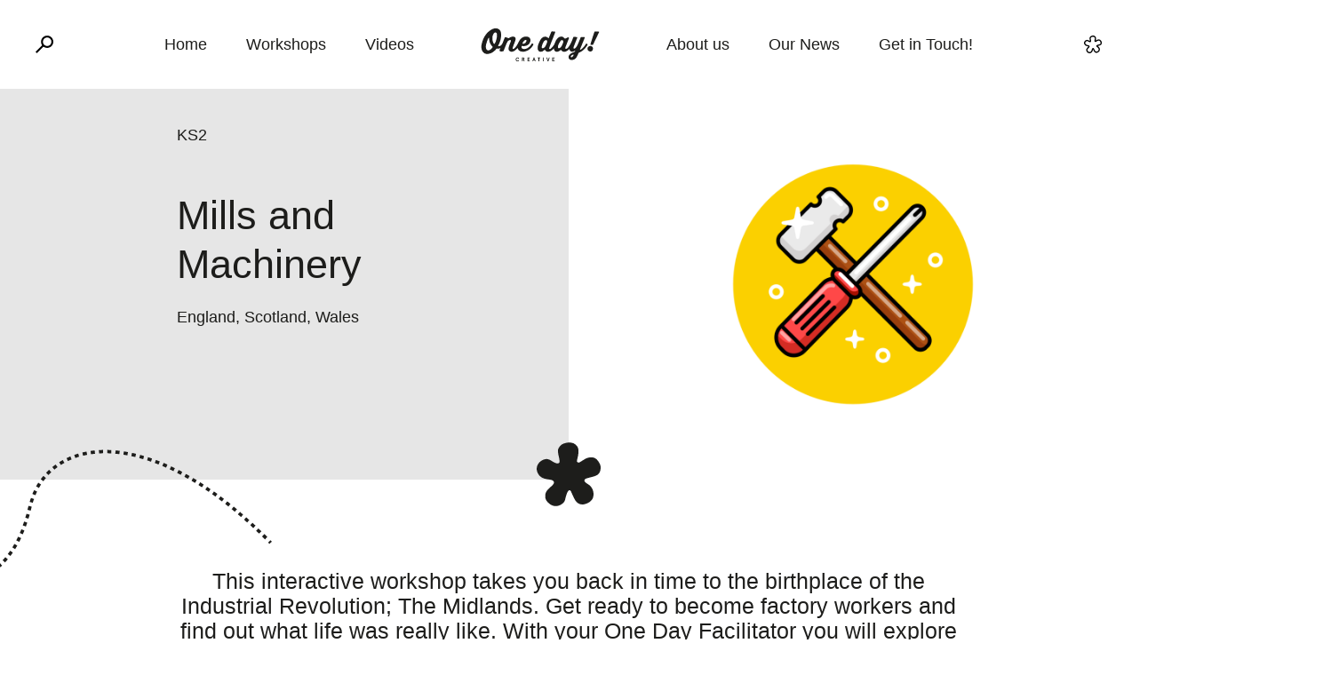

--- FILE ---
content_type: text/html; charset=UTF-8
request_url: https://onedaycreative.com/workshop/mills-and-machinery/
body_size: 13004
content:
<!DOCTYPE html>
<!--[if lt IE 7]>      <html class="no-js lt-ie9 lt-ie8 lt-ie7"> <![endif]-->
<!--[if IE 7]>         <html class="no-js lt-ie9 lt-ie8"> <![endif]-->
<!--[if IE 8]>         <html class="no-js lt-ie9"> <![endif]-->
<!--[if gt IE 8]><!--> <html class="no-js" lang="en"> <!--<![endif]-->
<head>
    <meta charset="utf-8">
    <meta http-equiv="X-UA-Compatible" content="IE=edge,chrome=1">

    <!--CSS-->
<link rel="stylesheet" href="https://onedaycreative.com/wp/wp-content/themes/oneDay/style-min.css?v=2">

<!--[if lt IE 9]>
	<link rel="stylesheet" href="https://onedaycreative.com/wp/wp-content/themes/oneDay/css/ie8.css">
<![endif]-->

<!--FAVICON HERE-->
<link rel="apple-touch-icon" sizes="180x180" href="https://onedaycreative.com/wp/wp-content/themes/oneDay/favicon/apple-touch-icon.png">
<link rel="icon" type="image/png" sizes="32x32" href="https://onedaycreative.com/wp/wp-content/themes/oneDay/favicon/favicon-32x32.png">
<link rel="icon" type="image/png" sizes="16x16" href="https://onedaycreative.com/wp/wp-content/themes/oneDay/favicon/favicon-16x16.png">
<link rel="manifest" href="https://onedaycreative.com/wp/wp-content/themes/oneDay/favicon/manifest.json">
<link rel="mask-icon" href="https://onedaycreative.com/wp/wp-content/themes/oneDay/favicon/safari-pinned-tab.svg" color="#1d1d1b">
<link rel="shortcut icon" href="https://onedaycreative.com/wp/wp-content/themes/oneDay/favicon/favicon.ico">
<meta name="msapplication-config" content="https://onedaycreative.com/wp/wp-content/themes/oneDay/favicon/browserconfig.xml">
<meta name="theme-color" content="#ffffff">


<!--VIEWPORT-->
<meta name="viewport" content="width=device-width, initial-scale=1, maximum-scale=1, user-scalable=0">

<!--MOBILE DETECT-->




<!--Start of Zopim Live Chat Script-->
<!-- <script type="text/javascript">
window.$zopim||(function(d,s){var z=$zopim=function(c){z._.push(c)},$=z.s=
d.createElement(s),e=d.getElementsByTagName(s)[0];z.set=function(o){z.set.
_.push(o)};z._=[];z.set._=[];$.async=!0;$.setAttribute('charset','utf-8');
$.src='//v2.zopim.com/?1guFYSa0hlsxc90lqnoh24n1XydkbF7R';z.t=+new Date;$.
type='text/javascript';e.parentNode.insertBefore($,e)})(document,'script');
$zopim(function() {
   $zopim.livechat.badge.hide();
  });
</script> -->
<!--End of Zopim Live Chat Script-->

<!--GOOGLE ANALYTICS-->
<script>
  (function(i,s,o,g,r,a,m){i['GoogleAnalyticsObject']=r;i[r]=i[r]||function(){
  (i[r].q=i[r].q||[]).push(arguments)},i[r].l=1*new Date();a=s.createElement(o),
  m=s.getElementsByTagName(o)[0];a.async=1;a.src=g;m.parentNode.insertBefore(a,m)
  })(window,document,'script','//www.google-analytics.com/analytics.js','ga');

  ga('create', 'UA-43782917-1', 'onedaycreative.com');
  ga('send', 'pageview');

</script>
<!-- End Analytics -->


<!-- Facebook Pixel Code -->
<script>
!function(f,b,e,v,n,t,s)
{if(f.fbq)return;n=f.fbq=function(){n.callMethod?
n.callMethod.apply(n,arguments):n.queue.push(arguments)};
if(!f._fbq)f._fbq=n;n.push=n;n.loaded=!0;n.version='2.0';
n.queue=[];t=b.createElement(e);t.async=!0;
t.src=v;s=b.getElementsByTagName(e)[0];
s.parentNode.insertBefore(t,s)}(window, document,'script',
'https://connect.facebook.net/en_US/fbevents.js');
fbq('init', '2863973440582837');
fbq('track', 'PageView');
</script>
<noscript><img height="1" width="1" style="display:none"
src="https://www.facebook.com/tr?id=2863973440582837&ev=PageView&noscript=1";
/></noscript>
<!-- End Facebook Pixel Code -->

<meta name='robots' content='index, follow, max-image-preview:large, max-snippet:-1, max-video-preview:-1' />

	<!-- This site is optimized with the Yoast SEO plugin v21.7 - https://yoast.com/wordpress/plugins/seo/ -->
	<title>Mills and Machinery - One Day Creative</title>
	<meta name="description" content="This interactive school workshop for KS2 takes your pupils back in time to the birthplace of the Industrial Revolution: The Midlands." />
	<link rel="canonical" href="https://onedaycreative.com/workshop/mills-and-machinery/" />
	<meta property="og:locale" content="en_US" />
	<meta property="og:type" content="article" />
	<meta property="og:title" content="Mills and Machinery - One Day Creative" />
	<meta property="og:description" content="This interactive school workshop for KS2 takes your pupils back in time to the birthplace of the Industrial Revolution: The Midlands." />
	<meta property="og:url" content="https://onedaycreative.com/workshop/mills-and-machinery/" />
	<meta property="og:site_name" content="One Day Creative" />
	<meta property="article:publisher" content="https://www.facebook.com/onedaycreative" />
	<meta property="article:modified_time" content="2025-08-18T13:08:40+00:00" />
	<meta name="twitter:card" content="summary_large_image" />
	<meta name="twitter:site" content="@OneDayCreative" />
	<script type="application/ld+json" class="yoast-schema-graph">{"@context":"https://schema.org","@graph":[{"@type":"WebPage","@id":"https://onedaycreative.com/workshop/mills-and-machinery/","url":"https://onedaycreative.com/workshop/mills-and-machinery/","name":"Mills and Machinery - One Day Creative","isPartOf":{"@id":"https://onedaycreative.com/#website"},"datePublished":"2021-08-09T15:42:12+00:00","dateModified":"2025-08-18T13:08:40+00:00","description":"This interactive school workshop for KS2 takes your pupils back in time to the birthplace of the Industrial Revolution: The Midlands.","breadcrumb":{"@id":"https://onedaycreative.com/workshop/mills-and-machinery/#breadcrumb"},"inLanguage":"en-US","potentialAction":[{"@type":"ReadAction","target":["https://onedaycreative.com/workshop/mills-and-machinery/"]}]},{"@type":"BreadcrumbList","@id":"https://onedaycreative.com/workshop/mills-and-machinery/#breadcrumb","itemListElement":[{"@type":"ListItem","position":1,"name":"Home","item":"https://onedaycreative.com/"},{"@type":"ListItem","position":2,"name":"Mills and Machinery"}]},{"@type":"WebSite","@id":"https://onedaycreative.com/#website","url":"https://onedaycreative.com/","name":"One Day Creative","description":"Imagination is Everything.","potentialAction":[{"@type":"SearchAction","target":{"@type":"EntryPoint","urlTemplate":"https://onedaycreative.com/?s={search_term_string}"},"query-input":"required name=search_term_string"}],"inLanguage":"en-US"}]}</script>
	<!-- / Yoast SEO plugin. -->


<link href='https://fonts.gstatic.com' crossorigin rel='preconnect' />
<link rel='stylesheet' id='wp-block-library-css' href='https://onedaycreative.com/wp/wp-includes/css/dist/block-library/style.min.css?ver=6.4.7' type='text/css' media='all' />
<style id='classic-theme-styles-inline-css' type='text/css'>
/*! This file is auto-generated */
.wp-block-button__link{color:#fff;background-color:#32373c;border-radius:9999px;box-shadow:none;text-decoration:none;padding:calc(.667em + 2px) calc(1.333em + 2px);font-size:1.125em}.wp-block-file__button{background:#32373c;color:#fff;text-decoration:none}
</style>
<style id='global-styles-inline-css' type='text/css'>
body{--wp--preset--color--black: #000000;--wp--preset--color--cyan-bluish-gray: #abb8c3;--wp--preset--color--white: #ffffff;--wp--preset--color--pale-pink: #f78da7;--wp--preset--color--vivid-red: #cf2e2e;--wp--preset--color--luminous-vivid-orange: #ff6900;--wp--preset--color--luminous-vivid-amber: #fcb900;--wp--preset--color--light-green-cyan: #7bdcb5;--wp--preset--color--vivid-green-cyan: #00d084;--wp--preset--color--pale-cyan-blue: #8ed1fc;--wp--preset--color--vivid-cyan-blue: #0693e3;--wp--preset--color--vivid-purple: #9b51e0;--wp--preset--gradient--vivid-cyan-blue-to-vivid-purple: linear-gradient(135deg,rgba(6,147,227,1) 0%,rgb(155,81,224) 100%);--wp--preset--gradient--light-green-cyan-to-vivid-green-cyan: linear-gradient(135deg,rgb(122,220,180) 0%,rgb(0,208,130) 100%);--wp--preset--gradient--luminous-vivid-amber-to-luminous-vivid-orange: linear-gradient(135deg,rgba(252,185,0,1) 0%,rgba(255,105,0,1) 100%);--wp--preset--gradient--luminous-vivid-orange-to-vivid-red: linear-gradient(135deg,rgba(255,105,0,1) 0%,rgb(207,46,46) 100%);--wp--preset--gradient--very-light-gray-to-cyan-bluish-gray: linear-gradient(135deg,rgb(238,238,238) 0%,rgb(169,184,195) 100%);--wp--preset--gradient--cool-to-warm-spectrum: linear-gradient(135deg,rgb(74,234,220) 0%,rgb(151,120,209) 20%,rgb(207,42,186) 40%,rgb(238,44,130) 60%,rgb(251,105,98) 80%,rgb(254,248,76) 100%);--wp--preset--gradient--blush-light-purple: linear-gradient(135deg,rgb(255,206,236) 0%,rgb(152,150,240) 100%);--wp--preset--gradient--blush-bordeaux: linear-gradient(135deg,rgb(254,205,165) 0%,rgb(254,45,45) 50%,rgb(107,0,62) 100%);--wp--preset--gradient--luminous-dusk: linear-gradient(135deg,rgb(255,203,112) 0%,rgb(199,81,192) 50%,rgb(65,88,208) 100%);--wp--preset--gradient--pale-ocean: linear-gradient(135deg,rgb(255,245,203) 0%,rgb(182,227,212) 50%,rgb(51,167,181) 100%);--wp--preset--gradient--electric-grass: linear-gradient(135deg,rgb(202,248,128) 0%,rgb(113,206,126) 100%);--wp--preset--gradient--midnight: linear-gradient(135deg,rgb(2,3,129) 0%,rgb(40,116,252) 100%);--wp--preset--font-size--small: 13px;--wp--preset--font-size--medium: 20px;--wp--preset--font-size--large: 36px;--wp--preset--font-size--x-large: 42px;--wp--preset--spacing--20: 0.44rem;--wp--preset--spacing--30: 0.67rem;--wp--preset--spacing--40: 1rem;--wp--preset--spacing--50: 1.5rem;--wp--preset--spacing--60: 2.25rem;--wp--preset--spacing--70: 3.38rem;--wp--preset--spacing--80: 5.06rem;--wp--preset--shadow--natural: 6px 6px 9px rgba(0, 0, 0, 0.2);--wp--preset--shadow--deep: 12px 12px 50px rgba(0, 0, 0, 0.4);--wp--preset--shadow--sharp: 6px 6px 0px rgba(0, 0, 0, 0.2);--wp--preset--shadow--outlined: 6px 6px 0px -3px rgba(255, 255, 255, 1), 6px 6px rgba(0, 0, 0, 1);--wp--preset--shadow--crisp: 6px 6px 0px rgba(0, 0, 0, 1);}:where(.is-layout-flex){gap: 0.5em;}:where(.is-layout-grid){gap: 0.5em;}body .is-layout-flow > .alignleft{float: left;margin-inline-start: 0;margin-inline-end: 2em;}body .is-layout-flow > .alignright{float: right;margin-inline-start: 2em;margin-inline-end: 0;}body .is-layout-flow > .aligncenter{margin-left: auto !important;margin-right: auto !important;}body .is-layout-constrained > .alignleft{float: left;margin-inline-start: 0;margin-inline-end: 2em;}body .is-layout-constrained > .alignright{float: right;margin-inline-start: 2em;margin-inline-end: 0;}body .is-layout-constrained > .aligncenter{margin-left: auto !important;margin-right: auto !important;}body .is-layout-constrained > :where(:not(.alignleft):not(.alignright):not(.alignfull)){max-width: var(--wp--style--global--content-size);margin-left: auto !important;margin-right: auto !important;}body .is-layout-constrained > .alignwide{max-width: var(--wp--style--global--wide-size);}body .is-layout-flex{display: flex;}body .is-layout-flex{flex-wrap: wrap;align-items: center;}body .is-layout-flex > *{margin: 0;}body .is-layout-grid{display: grid;}body .is-layout-grid > *{margin: 0;}:where(.wp-block-columns.is-layout-flex){gap: 2em;}:where(.wp-block-columns.is-layout-grid){gap: 2em;}:where(.wp-block-post-template.is-layout-flex){gap: 1.25em;}:where(.wp-block-post-template.is-layout-grid){gap: 1.25em;}.has-black-color{color: var(--wp--preset--color--black) !important;}.has-cyan-bluish-gray-color{color: var(--wp--preset--color--cyan-bluish-gray) !important;}.has-white-color{color: var(--wp--preset--color--white) !important;}.has-pale-pink-color{color: var(--wp--preset--color--pale-pink) !important;}.has-vivid-red-color{color: var(--wp--preset--color--vivid-red) !important;}.has-luminous-vivid-orange-color{color: var(--wp--preset--color--luminous-vivid-orange) !important;}.has-luminous-vivid-amber-color{color: var(--wp--preset--color--luminous-vivid-amber) !important;}.has-light-green-cyan-color{color: var(--wp--preset--color--light-green-cyan) !important;}.has-vivid-green-cyan-color{color: var(--wp--preset--color--vivid-green-cyan) !important;}.has-pale-cyan-blue-color{color: var(--wp--preset--color--pale-cyan-blue) !important;}.has-vivid-cyan-blue-color{color: var(--wp--preset--color--vivid-cyan-blue) !important;}.has-vivid-purple-color{color: var(--wp--preset--color--vivid-purple) !important;}.has-black-background-color{background-color: var(--wp--preset--color--black) !important;}.has-cyan-bluish-gray-background-color{background-color: var(--wp--preset--color--cyan-bluish-gray) !important;}.has-white-background-color{background-color: var(--wp--preset--color--white) !important;}.has-pale-pink-background-color{background-color: var(--wp--preset--color--pale-pink) !important;}.has-vivid-red-background-color{background-color: var(--wp--preset--color--vivid-red) !important;}.has-luminous-vivid-orange-background-color{background-color: var(--wp--preset--color--luminous-vivid-orange) !important;}.has-luminous-vivid-amber-background-color{background-color: var(--wp--preset--color--luminous-vivid-amber) !important;}.has-light-green-cyan-background-color{background-color: var(--wp--preset--color--light-green-cyan) !important;}.has-vivid-green-cyan-background-color{background-color: var(--wp--preset--color--vivid-green-cyan) !important;}.has-pale-cyan-blue-background-color{background-color: var(--wp--preset--color--pale-cyan-blue) !important;}.has-vivid-cyan-blue-background-color{background-color: var(--wp--preset--color--vivid-cyan-blue) !important;}.has-vivid-purple-background-color{background-color: var(--wp--preset--color--vivid-purple) !important;}.has-black-border-color{border-color: var(--wp--preset--color--black) !important;}.has-cyan-bluish-gray-border-color{border-color: var(--wp--preset--color--cyan-bluish-gray) !important;}.has-white-border-color{border-color: var(--wp--preset--color--white) !important;}.has-pale-pink-border-color{border-color: var(--wp--preset--color--pale-pink) !important;}.has-vivid-red-border-color{border-color: var(--wp--preset--color--vivid-red) !important;}.has-luminous-vivid-orange-border-color{border-color: var(--wp--preset--color--luminous-vivid-orange) !important;}.has-luminous-vivid-amber-border-color{border-color: var(--wp--preset--color--luminous-vivid-amber) !important;}.has-light-green-cyan-border-color{border-color: var(--wp--preset--color--light-green-cyan) !important;}.has-vivid-green-cyan-border-color{border-color: var(--wp--preset--color--vivid-green-cyan) !important;}.has-pale-cyan-blue-border-color{border-color: var(--wp--preset--color--pale-cyan-blue) !important;}.has-vivid-cyan-blue-border-color{border-color: var(--wp--preset--color--vivid-cyan-blue) !important;}.has-vivid-purple-border-color{border-color: var(--wp--preset--color--vivid-purple) !important;}.has-vivid-cyan-blue-to-vivid-purple-gradient-background{background: var(--wp--preset--gradient--vivid-cyan-blue-to-vivid-purple) !important;}.has-light-green-cyan-to-vivid-green-cyan-gradient-background{background: var(--wp--preset--gradient--light-green-cyan-to-vivid-green-cyan) !important;}.has-luminous-vivid-amber-to-luminous-vivid-orange-gradient-background{background: var(--wp--preset--gradient--luminous-vivid-amber-to-luminous-vivid-orange) !important;}.has-luminous-vivid-orange-to-vivid-red-gradient-background{background: var(--wp--preset--gradient--luminous-vivid-orange-to-vivid-red) !important;}.has-very-light-gray-to-cyan-bluish-gray-gradient-background{background: var(--wp--preset--gradient--very-light-gray-to-cyan-bluish-gray) !important;}.has-cool-to-warm-spectrum-gradient-background{background: var(--wp--preset--gradient--cool-to-warm-spectrum) !important;}.has-blush-light-purple-gradient-background{background: var(--wp--preset--gradient--blush-light-purple) !important;}.has-blush-bordeaux-gradient-background{background: var(--wp--preset--gradient--blush-bordeaux) !important;}.has-luminous-dusk-gradient-background{background: var(--wp--preset--gradient--luminous-dusk) !important;}.has-pale-ocean-gradient-background{background: var(--wp--preset--gradient--pale-ocean) !important;}.has-electric-grass-gradient-background{background: var(--wp--preset--gradient--electric-grass) !important;}.has-midnight-gradient-background{background: var(--wp--preset--gradient--midnight) !important;}.has-small-font-size{font-size: var(--wp--preset--font-size--small) !important;}.has-medium-font-size{font-size: var(--wp--preset--font-size--medium) !important;}.has-large-font-size{font-size: var(--wp--preset--font-size--large) !important;}.has-x-large-font-size{font-size: var(--wp--preset--font-size--x-large) !important;}
.wp-block-navigation a:where(:not(.wp-element-button)){color: inherit;}
:where(.wp-block-post-template.is-layout-flex){gap: 1.25em;}:where(.wp-block-post-template.is-layout-grid){gap: 1.25em;}
:where(.wp-block-columns.is-layout-flex){gap: 2em;}:where(.wp-block-columns.is-layout-grid){gap: 2em;}
.wp-block-pullquote{font-size: 1.5em;line-height: 1.6;}
</style>
<link rel='stylesheet' id='contact-form-7-css' href='https://onedaycreative.com/wp/wp-content/plugins/contact-form-7/includes/css/styles.css?ver=5.8.5' type='text/css' media='all' />
<style id='rocket-lazyload-inline-css' type='text/css'>
.rll-youtube-player{position:relative;padding-bottom:56.23%;height:0;overflow:hidden;max-width:100%;}.rll-youtube-player iframe{position:absolute;top:0;left:0;width:100%;height:100%;z-index:100;background:0 0}.rll-youtube-player img{bottom:0;display:block;left:0;margin:auto;max-width:100%;width:100%;position:absolute;right:0;top:0;border:none;height:auto;cursor:pointer;-webkit-transition:.4s all;-moz-transition:.4s all;transition:.4s all}.rll-youtube-player img:hover{-webkit-filter:brightness(75%)}.rll-youtube-player .play{height:72px;width:72px;left:50%;top:50%;margin-left:-36px;margin-top:-36px;position:absolute;background:url(https://onedaycreative.com/wp/wp-content/plugins/wp-rocket/assets/img/youtube.png) no-repeat;cursor:pointer}
</style>
<link rel="https://api.w.org/" href="https://onedaycreative.com/wp-json/" /><link rel="EditURI" type="application/rsd+xml" title="RSD" href="https://onedaycreative.com/wp/xmlrpc.php?rsd" />
<meta name="generator" content="WordPress 6.4.7" />
<link rel='shortlink' href='https://onedaycreative.com/?p=15660' />
<meta name="google-site-verification" content="-6mjeV6zGyWKEvpN6maLzLlmjJT5X-kjfBXv2xT773Y" /><noscript><style id="rocket-lazyload-nojs-css">.rll-youtube-player, [data-lazy-src]{display:none !important;}</style></noscript>	
	<!-- <script src="https://www.google.com/recaptcha/api.js?render=6LdIvswUAAAAAG93C_ExNBVMh61IWPg9--GId5hZ"></script>
	<script>
	grecaptcha.ready(function() {
		grecaptcha.execute('6LdIvswUAAAAAG93C_ExNBVMh61IWPg9--GId5hZ', {action: 'contact'}).then(function(token) {
			var recaptchaResponse = document.getElementById('recaptchaResponse');
			recaptchaResponse.value = token;
		});
	});
	</script> -->

	
	
</head>

<body class="singleWorkshop" data-page="singleWorkshop" data-device="desktop">

    <!--[if lt IE 7]>
        <p class="browsehappy">You are using an <strong>outdated</strong> browser. Please <a href="http://browsehappy.com/">upgrade your browser</a> to improve your experience.</p>
    <![endif]-->

	<!-- droplet -->
	<header>
		<div id="headerWrapper" class="headerWrapper transition sticky">
			<nav id="mainNav" class="mainNav">
				<div class="navWrapper">
					<div class="navLeft">
						<ul>
							<li><a href="https://onedaycreative.com" class="transition">Home</a></li>
							<li><a href="https://onedaycreative.com/workshops" class="transition">Workshops</a></li>
<!-- 							<li><a href="https://onedaycreative.com/performances" class="transition">Performances</a></li> -->
							<li><a href="https://www.oneday.uno/" class="transition" target="_blank">Videos</a></li>
						</ul>
					</div><!-- /end nav left -->
					<a href="https://onedaycreative.com"><div id="logo" class="logo transitionSlow">One Day Creative</div></a>
					<div class="navRight">
						<ul>
							<li><a href="https://onedaycreative.com/about-us" class="transition">About us</a></li>
							<li><a href="https://onedaycreative.com/news" class="transition">Our News</a></li>
							<li><a href="https://onedaycreative.com/contact" class="transition">Get in Touch!</a></li>
						</ul>
					</div><!-- /end nav right -->
				</div><!-- end navWrapper -->
			</nav><!-- /end nav -->

			
			<a href="#" id="searchButton" class="button btnLeft box"><span class="button1 transition">Search</span></a>
			<a href="#" id="filterButton" class="button btnRight box"><span class="button2 transition">Filter</span></a>
			<a href="#" id="toolTip" class="button button3 box">
				<p>Start here!</p>
				<div class="triangleRight"></div>
			</a>
		</div><!-- /end header wrapper -->

		<div id="searchOverlay" class="searchOverlay">
			<div class="searchInner">
				<a id="searchCloseOverlay" class="searchCloseOverlay transition box">Close</a>
				<div class="searchContent">
					<h6>Type any keyword below</h6>
					<form method="get" action="https://onedaycreative.com">
					<input class="box" type="text" name="s" value="Keyword" onblur="if (this.value == '') { this.value = 'Keyword'; }" onfocus="if (this.value == 'Keyword') { this.value = ''; }">
                        <input type="submit" id="searchIcon" class="searchIcon">
					</form>
					<!-- <a href="#" id="searchIcon" class="searchIcon">Search</a> -->
				</div>
			</div><!-- /end searchInner -->
		</div><!-- /end searchOverlay -->

		<div id="filterSystem" class="filterSystem transitionSlow">
			<form>
				<div class="filterHeader box">
					<a href="#" id="filterSystemClose" class="filterSystemClose transition box">Close</a>
					<h6 class="filterTitle">Filter Results</h6>
				</div><!-- /end filterHeader -->

				<div id="filterMenu">
					<div class="filterGroup group box">
						<div id="menuFilterAge" class="filterGroupInner">
							<h6 class="filterTitle">Group</h6> 
							<a href="#" class="icon primary active" data-id="14"><span class="transition"></span>KS1</a>
							<a href="#" class="icon secondary active" data-id="15"><span class="transition"></span>KS2</a> 
							<a href="#" class="icon staffParents active" data-id="16"><span class="transition"></span>Staff</a>
						</div>
					</div><!-- /end filterGroup group -->


					<div class="filterGroup type box">
						<div id="menuFilterType" class="filterTypeInner">
							<h6 class="filterTitle">Type</h6>
							<a href="#" class="icon workshop active" data-id="inperson"><span class="transition"></span>In Person</a>
							<a href="#" class="icon performance active" data-id="online"><span class="transition"></span>Online</a>
						</div>
					</div>

					<!-- /end filterGroup type -->

					<div class="filterGroup location box">
						<div id="menuFilterLocation" class="filterLocationInner">
							<h6 class="filterTitle">Location</h6>
							<a href="#" class="iconFlag england active" data-id="17"><span class="transition"></span>England</a>
							<a href="#" class="iconFlag wales active" data-id="18"><span class="transition"></span>Wales</a>
							<a href="#" class="iconFlag scotland active" data-id="19"><span class="transition"></span>Scotland</a>
						</div>
					</div><!-- /end filterGroup location -->

					<div class="filterGroup subject box">
						<div id="menuFilterSubject" class="filterSubjectInner box">
							<h6 class="filterTitle">Subject</h6>

								<a class="filterButton transition active" href="https://onedaycreative.com/subject/culture/" data-id="21">Culture</a><a class="filterButton transition active" href="https://onedaycreative.com/subject/drama/" data-id="20">Drama</a><a class="filterButton transition active" href="https://onedaycreative.com/subject/environment/" data-id="22">Environment</a><a class="filterButton transition active" href="https://onedaycreative.com/subject/fun-festive/" data-id="23">Fun &amp; Festive</a><a class="filterButton transition active" href="https://onedaycreative.com/subject/history/" data-id="24">History</a><a class="filterButton transition active" href="https://onedaycreative.com/subject/literacy/" data-id="26">Literacy</a><a class="filterButton transition active" href="https://onedaycreative.com/subject/music-dance/" data-id="27">Music &amp; Dance</a><a class="filterButton transition active" href="https://onedaycreative.com/subject/onlinesafety/" data-id="25">Online Safety</a><a class="filterButton transition active" href="https://onedaycreative.com/subject/pshe/" data-id="28">PSHE</a><a class="filterButton transition active" href="https://onedaycreative.com/subject/science/" data-id="29">Science</a><a class="filterButton transition active" href="https://onedaycreative.com/subject/shakespeare/" data-id="30">Shakespeare</a><a class="filterButton transition active" href="https://onedaycreative.com/subject/world-events/" data-id="31">World Events</a>
						</div>
					</div><!-- /end filterGroup type -->
					<div class="clearfix"></div>
				</div><!-- filtermenu -->

				<div class="filterSubmit box">
					<a href="#" id="submitfilterMenu" class="submit">Find!</a>
				</div><!-- /end filterSubmit -->
			</form>
		</div><!-- /end filterSystem-->

		<div id="filterSystemOverlay" class="filterSystemOverlay"></div>

			<a href="#" id="menuButton" class="menuButton">MENU
		    <div class="x"></div>
		    <div class="y"></div>
		    <div class="z"></div>
	</a><!-- /end menuButton -->

	<a href="#" id="mobileNavSearchButton" class="mobileNavSearchButton transition box">Search</a>

	<a href="#" id="mobileNavFilterButton" class="mobileNavFilterButton transitionSlow box">Filter</a>

	
	<div id="mobileNavOverlay" class="mobileNavOverlay transitionSlow">
		<div class="contentWrapper">
			<nav id="mobileNav" class="mobileNav">
				<div class="mobileNavFlex">
					<div class="mobileNavInner">
						<h6>Popular</h6>
						<ul>
							<li><a href="https://onedaycreative.com/workshops">Workshops</a></li>
<!-- 							<li><a href="https://onedaycreative.com/performances">Performances</a></li> -->
							<li><a href="https://www.oneday.uno/" target="_blank">Videos</a></li>
							<li><a href="https://onedaycreative.com/age-group/primary">Primary</a></li>
							<li><a href="https://onedaycreative.com/age-group/secondary">Secondary</a></li>
							<li><a href="https://onedaycreative.com/age-group/staff-parents">Staff &amp; Parents</a></li>
						</ul>
						<h6>One Day</h6>
						<ul>
							<li><a href="https://onedaycreative.com/about-us">About us</a></li>
							<li><a href="https://onedaycreative.com/news">News</a></li>
							<li><a href="https://onedaycreative.com/our-team">Our Team</a></li>
							<li><a href="https://onedaycreative.com/join-us">Join Us</a></li>
							<li><a href="https://onedaycreative.com/residency">Residency</a></li>
							<li><a href="https://onedaycreative.com/contact">Contact</a></li>
						</ul>
					</div>
				</div>
			</nav>
		</div><!-- /end contentWrapper -->
	</div><!-- /end mobileNavOverlay -->





		<div class="headerClear "></div>


	</header>

	<main>

<section>
	<div class="psHeroWrap">
		<div class="psHeroLeft transition">
			<div class="psHeroLeftInner box">

				
				<p class="psAgeGroup">
						<a class="transition box" href="https://onedaycreative.com/age-group/ks2/">KS2</a>				</p>

				
				<h1 class="psTitle">Mills and Machinery</h1>

					
				<p class="psLocation">
					<a class="transition box" href="https://onedaycreative.com/location/england/">England</a>, <a class="transition box" href="https://onedaycreative.com/location/scotland/">Scotland</a>, <a class="transition box" href="https://onedaycreative.com/location/wales/">Wales</a>				</p>

				
			</div><!-- /end psHeroLeftInner -->

		</div><!-- /end psHeroLeft -->

		<div class="psHeroRight transition">
			<div class="psHeroRightInner cover" style="background-image: url('https://onedaycreative.com/wp/wp-content/uploads/2021/08/Mills-and-Machinery-1800x1000.png');"></div>
		</div><!-- /end psHeroRight -->

										<div class="badge"></div>
					
		<div class="clearfix"></div>

	</div><!-- /end psHeroWrap -->
</section><!-- /end section -->

<section>
	<div class="psContentWrapper">
		<div id="introduction" class="introduction">
			<p>This interactive workshop takes you back in time to the birthplace of the Industrial Revolution; The Midlands. Get ready to become factory workers and find out what life was really like. With your One Day Facilitator you will explore the advancements of the textiles trade, the inventors who pushed modern production methods and the Luddites who resisted it!</p>
		</div><!-- /end introduction -->
	</div><!-- /end contentWrapper -->

	<div class="psOuterContentWrapper">
		<div class="psContentWrapper">
			<div class="colFirst">
				<div class="colFirstContent box">
					<p><b><img loading="lazy" decoding="async" class="alignleft wp-image-14363" src="http://onedaycreative.com/wp/wp-content/uploads/2020/09/IMG_8850.jpg" alt="" width="600" height="448" srcset="https://onedaycreative.com/wp/wp-content/uploads/2020/09/IMG_8850.jpg 1028w, https://onedaycreative.com/wp/wp-content/uploads/2020/09/IMG_8850-300x224.jpg 300w, https://onedaycreative.com/wp/wp-content/uploads/2020/09/IMG_8850-1024x765.jpg 1024w, https://onedaycreative.com/wp/wp-content/uploads/2020/09/IMG_8850-768x574.jpg 768w" sizes="(max-width: 600px) 100vw, 600px" /></b></p>
<p><b>**You can now join us online and browse an exciting digital library of educational videos for primary pupils, including History workshops. <span style="color: #3366ff;"><a style="color: #3366ff;" href="https://oneday.uno/">Click here to visit Uno.</a></span>**</b></p>
<p>&nbsp;</p>
<p>&nbsp;</p>
				</div><!-- /end colFirstContent -->
			</div><!-- /end colFirst -->
			<div class="colLast">
				<div class="colLastContent box">

					
					
				</div><!-- /end colLastContent -->

			</div><!-- /end colLast -->
			<div class="clearfix"></div>

			<div class="widgetArea box">

				

                				<div class="widgetAreaThree">
					<h4>What the children learn...</h4>
					<ul>

						
						<li>Examine the historical context surrounding the Industrial Revolution</li>

					
						<li>Discover the people who populated the East Midlands at the time and the conditions they worked in</li>

					
						<li>Understand the advancements of the time, plus those who were resistant towards it</li>

					
						<li>Express ideas and feelings through voice, movement, role play and drama</li>

					
					</ul>
				</div><!-- /end widgetAreaThree -->

				



				
				<div class="widgetAreaTwo">
					<h4>How this One Day Workshop works:</h4>

											

						<h5>Structure</h5>
							<p>This is delivered as a full day workshop for one class of 35 pupils, or a half day each for two classes. If you are a three-form entry school we can adapt this workshop to accommodate all three classes within the day, to fit in with your school timings. </p>
                        <h5>Suitable for</h5>
							<p>KS2 / P4 - 7							</p>
						<h5>Price</h5>
							<p>Pricing for this workshop ranges from £385-£415 + VAT for the full day depending on the number of classes. Please get in touch for a tailored quote.</p>
						<h5>What we need from you</h5>
							<p>A large, clear space (such as a school hall) is ideal so participating children can move around comfortably. The more information you can provide about the needs of your class the better.</p>

					
				</div><!-- /end widgetAreaTwo -->

				
				

                


				

				</div><!-- /end widgetArea -->
			<div class="clearfix"></div>
		</div><!-- /end psContentWrapper -->
	</div><!-- /end psOuterContentWrapper -->
</section><!-- /end section -->

<div id="enquireOuter" class="transitionSlow">
	<a href="#" id="enquire" class="enquire transitionSlow hide">
		Enquire about this workshop</a>
</div>

<div id="enquireOverlay" class="enquireOverlay" >
	<div class="enquireInner">
		<a id="enquireCloseOverlay" class="enquireCloseOverlay transition box">Close</a>
		<div class="enquireContent">
							<h2>Enquiry about:<br>Mills and Machinery</h2>
			
			<form
		    action=""
			method="post"
			id="enquireForm"
			class="box"
			name="enquireForm"
						>

			<input type="hidden" name="WORKSHOP" value="Mills and Machinery">
			
				<!-- <input type="hidden" name="recaptcha_response" id="recaptchaResponse"> -->


		    <div class="field box">
		    	<input
		    		type="text"
		    		name="NAME"
		    		id="name"
		    		class="name box"
		    		value=""
		    		placeholder="Name *"
		    		onfocus="this.placeholder = 'Name *'"
		    		onblur="this.placeholder = 'Name *'"
		    	/>
		    	<div class="errorMessage box"><p>Please enter your name.</p></div>
		    </div>

		    <div class="field box">
		    	<input
		    		type="text"
		    		name="EMAIL"
		    		id="EMAILADDRESS"
		    		class="email box"
		    		value=""
		    		placeholder="Email Address *"
		    		onfocus="this.placeholder = 'Email Address *'"
		    		onblur="this.placeholder = 'Email Address *'"
		    	/>
		    	<div class="errorMessage box"><p>Please enter a valid email address.</p></div>
		    </div>

		    <div class="field box">
		    	<input
		    		type="text"
		    		name="TELEPHONE"
		    		id="TELEPHONE"
		    		class="tel box"
		    		value=""
		    		placeholder="Telephone (optional)"
		    		onfocus="this.placeholder = 'Telephone (optional)'"
		    		onblur="this.placeholder = 'Telephone (optional)'"
		    	/>
		    </div>

		    <div class="field box">
		    	<input
		    		type="text"
		    		name="SCHOOL"
		    		id="SCHOOL"
		    		class="school box"
		    		value=""
		    		placeholder="School (optional)"
		    		onfocus="this.placeholder = 'School (optional)'"
		    		onblur="this.placeholder = 'School (optional)'"
		    	/>
		    </div>

		    <div class="field box fieldAlt">
		    	<textarea
		    		name="MESSAGE"
		    		id="MESSAGE"
		    		class="message box"
		    		placeholder="Message *"
		    		onfocus="this.placeholder = 'Message *'"
		    		onblur="this.placeholder = 'Message *'"
		    	></textarea>
		    	<div class="errorMessage box"><p>Provide us with any information that would help us with your enquiry. For example your location, when you are thinking you would like One Day to visit etc.</p></div>
		    </div>
		    
		     <div class="field box fieldAlt">
		    	<input
		    		type="text"
		    		name="HEAR"
		    		id="HEAR"
		    		class="message box"
		    		value=""
		    		placeholder="How did you hear about us? *"
		    		onfocus="this.placeholder = 'How did you hear about us? *'"
		    		onblur="this.placeholder = 'How did you hear about us? *'"
		    	/>
		    	<div class="errorMessage box"><p>This field is required.</p></div>
		    </div>

			<div class="field box fieldAlt">

				<h4>Are you intertested in...</h4>

				<div class="checkboxRelated">

						<div class="checkItem">
							<input type="checkbox" value="inperson" name="workshoptype[]" id="inperson" />
							<label for="inperson" class="box">In person workshops</label>
						</div>

						<div class="checkItem">
							<input type="checkbox" value="online" name="workshoptype[]" id="online" />
							<label for="online" class="box">Online workshops (Uno)</label>
						</div>
					
					<div class="clearfix"></div>

				</div>
			</div>

			<div class="field box fieldAlt">
		    	<input
		    		type="text"
		    		name="DATE"
		    		id="DATE"
		    		class="message box"
		    		value=""
		    		placeholder="Preferred delivery date/month *"
		    		onfocus="this.placeholder = 'Preferred delivery date/month *'"
		    		onblur="this.placeholder = 'Preferred delivery date/month *'"
		    	/>
		    	<div class="errorMessage box"><p>This field is required.</p></div>
		    </div>
		    

			    
					<h4>Would you like to receive information about the following related workshops?</h4>

					<div class="checkboxRelated">

			    
							<div class="checkItem">
								<input type="checkbox" value="The Victorians" name="relatedWorkshop[]" id="11325" />
								<label for="11325" class="box">The Victorians</label>
							</div>

					
							<div class="checkItem">
								<input type="checkbox" value="Grace Darling" name="relatedWorkshop[]" id="11303" />
								<label for="11303" class="box">Grace Darling</label>
							</div>

					
							<div class="checkItem">
								<input type="checkbox" value="A Victorian Christmas" name="relatedWorkshop[]" id="13247" />
								<label for="13247" class="box">A Victorian Christmas</label>
							</div>

					
				<div class="clearfix"></div>

			</div><!-- /end checkboxRelated  -->

            <p style="color:#ffffff">We are aware that occasionally the online enquiry form fails to submit and we are working on this. If you experience any issues in the meantime please email <a href="mailto:becky@onedaycreative.com">becky@onedaycreative.com</a> so we can respond without delay. Many thanks.</p>


			<input type="submit" value="Send" id="submitEnquiry" class="submitBut transitionSlow box" />

              

	    	</form><!-- /end form -->

		</div>
	</div><!-- /end enquireInner -->
</div><!-- /end enquireOverlay -->

<section>
	<div class="psOuterContentWrapper">
		<div class="contentWrapper">
			<div class="relatedWorkshops">
			<h3 class="title">Have you seen these related Workshops &amp; Performances</h3>
				<div class="cardContainer psRelPosts box">

					
					
					    					        
							



<article class="card transition">
	<a href="https://onedaycreative.com/workshop/the-victorians/" class="cardLink">
		<div class="cardType Workshop"><h6>Workshop</h6></div>
			<header class="box">
				<h3 class="cardTitle">The Victorians</h3>
				<div class="cardSubTitle">
					<p>
						<span>KS2</span>					</p>
				</div>

				
			</header>
		<div class="cardImageOuter">
			<div class="cardImage cover transitionSlow" style="background-image: url('https://onedaycreative.com/wp/wp-content/uploads/2017/09/Victorians-1-700x480.png');"></div>
		</div>
		</a>
		<a href="https://onedaycreative.com/workshop/the-victorians/" class="cardContent">
			<p>Let’s explore what life could be like as a Victorian child in this KS2 Victorian workshop, from high society to the poor workhouse. It was a time of great innovation – but at what cost?</p>
		</a>

	

	<div class="clearfix"></div>
</article><!-- /end article -->



					    					        
							



<article class="card transition">
	<a href="https://onedaycreative.com/workshop/grace-darling/" class="cardLink">
		<div class="cardType Workshop"><h6>Workshop</h6></div>
			<header class="box">
				<h3 class="cardTitle">Grace Darling</h3>
				<div class="cardSubTitle">
					<p>
						<span>KS1</span>					</p>
				</div>

				
			</header>
		<div class="cardImageOuter">
			<div class="cardImage cover transitionSlow" style="background-image: url('https://onedaycreative.com/wp/wp-content/uploads/2017/09/GraceDarling-700x480.png');"></div>
		</div>
		</a>
		<a href="https://onedaycreative.com/workshop/grace-darling/" class="cardContent">
			<p>Meet a true Victorian heroine in this Grace Darling KS1 school workshop and discover what happened on that cold and stormy night in 1838. </p>
		</a>

	

	<div class="clearfix"></div>
</article><!-- /end article -->



					    					        
							



<article class="card transition">
	<a href="https://onedaycreative.com/workshop/a-victorian-christmas/" class="cardLink">
		<div class="cardType Workshop"><h6>Workshop</h6></div>
			<header class="box">
				<h3 class="cardTitle">A Victorian Christmas</h3>
				<div class="cardSubTitle">
					<p>
						<span>KS1</span> / <span>KS2</span>					</p>
				</div>

				
			</header>
		<div class="cardImageOuter">
			<div class="cardImage cover transitionSlow" style="background-image: url('https://onedaycreative.com/wp/wp-content/uploads/2019/01/Victorian-Christmas-700x480.png');"></div>
		</div>
		</a>
		<a href="https://onedaycreative.com/workshop/a-victorian-christmas/" class="cardContent">
			<p>Let’s travel back in time and hang our stockings in preparation for a wonderful Victorian Christmas!</p>
		</a>

	

	<div class="clearfix"></div>
</article><!-- /end article -->



					    
					    					
				</div><!-- /end cardContainer -->
			</div><!-- /end relatedWorkshops -->
		</div><!-- /end contentWrapper -->
	</div><!-- /end psOuterContentWrapper -->
</section><!-- /end section -->

	</main>
	<!-- <div id="map" class="map"></div> -->
	<footer>
		<div class="footerMain">
			<div class="contentWrapper">
				<div class="footerMainInner box">

					<div class="footerCentral">
						<div class="footerCentralInner">
							<div class="contactDetails">
								<div class="phoneIcon"></div>
								<a class="tel" href="tel:01937 372 131">01937 372 131</a>
								<p>We're open 8am - 4.30pm / Mon - Fri</p>
							</div>
							<div class="signUp">

								<a class="btn btnBlue footer transitionSlow" href="https://onedaycreative.com/sign-up">Sign up to our Newsletter</a>

<!--
								<form
									action="//onedaycreative.us10.list-manage.com/subscribe/post?u=c48cb572261878f3ef83f94ef&amp;id=b4f41741a0"
									method="post"
									id="OneDaySignUp"
									name="mc-embedded-subscribe-form"
									target="_blank"
									novalidate>

								<div class="field box">
									<input
									type="email"
									name="email"
									id="mce-EMAIL"
									class="email required box"
									value=""
									placeholder="Sign up for our emails"
									onfocus="this.placeholder = 'Sign up for our emails'"
									onblur="this.placeholder = 'Sign up for our emails'"
									/>
								</div>
								  <div style="position: absolute; left: -5000px;" aria-hidden="true"><input type="text" name="b_c48cb572261878f3ef83f94ef_b4f41741a0" tabindex="-1" value=""></div>

								<input type="submit" value="SUBMIT" name="subscribe" id="mc-embedded-subscribe" class="submitBut box" />
							</form>
-->






						<!-- Begin MailChimp Signup Form -->
<!--
						<form action="//onedaycreative.us10.list-manage.com/subscribe/post?u=c48cb572261878f3ef83f94ef&amp;id=b4f41741a0" method="post" id="mc-embedded-subscribe-form" name="mc-embedded-subscribe-form" class="validate" target="_blank" novalidate>

							<input type="email" value="" name="EMAIL" class="email required box" id="mce-EMAIL" placeholder="Sign up for our emails"
									onfocus="this.placeholder = 'Sign up for our emails'"
									onblur="this.placeholder = 'Sign up for our emails'">

							<div id="mce-responses" class="clear">
								<div class="response" id="mce-error-response" style="display:none"></div>
								<div class="response" id="mce-success-response" style="display:none"></div>
							</div>    <!-- real people should not fill this in and expect good things - do not remove this or risk form bot signups
						    <div style="position: absolute; left: -5000px;" aria-hidden="true"><input type="text" name="b_c48cb572261878f3ef83f94ef_b4f41741a0" tabindex="-1" value=""></div>
							   <input type="submit" value="Subscribe" name="subscribe" id="mc-embedded-subscribe" class="submitBut box">
						</form>
-->

						<!--End mc_embed_signup-->





							</div><!-- /end signUp -->
							<div class="social">
								<ul>

									
																		<li><a href="https://facebook.com/onedaycreative" class="facebook transition" target="_blank">Facebook</a></li>
																		<li><a href="https://twitter.com/OneDayCreative" class="twitter transition" target="_blank">Twitter</a></li>
																		<li><a href="https://www.instagram.com/one_day_creative_ed" class="instagram transition" target="_blank">Instagram</a></li>
									
									
									
									
								</ul>
							</div><!-- /end social -->

						</div><!-- /end hero central inner -->
					</div><!-- /end footer central -->



					<div class="navSecondary left">
						<ul>
							<li><a href="https://onedaycreative.com/workshops">Workshops</a></li>
<!-- 							<li><a href="https://onedaycreative.com/performances">Performances</a></li> -->
							<li><a href="https://onedaycreative.com/subjects">Subjects</a></li>
							<li><a href="https://onedaycreative.com/age-group/primary">KS1</a></li>
							<li><a href="https://onedaycreative.com/age-group/ks2">KS2</a></li>
							<li><a href="https://onedaycreative.com/age-group/staff">Staff &amp; Parents</a></li>
						</ul>
					</div><!-- /end navSecondary -->



					<div class="navSecondary right">
						<ul>
							<li><a href="https://onedaycreative.com">Home</a></li>
							<li><a href="https://onedaycreative.com/about-us">About Us</a></li>
							<li><a href="https://onedaycreative.com/news">News</a></li>
							<li><a href="https://onedaycreative.com/our-team">Our Team</a></li>
							<li><a href="https://onedaycreative.com/join-us">Join Us</a></li>
							<li><a href="https://onedaycreative.com/residency">Residency</a></li>
						</ul>
					</div><!-- /end navSecondary -->

				</div><!-- footerMainInner -->

			</div><!-- end contentWrapper -->

		</div><!-- /end footerMain -->



		<div class="footerCopy">
			<div class="footerCopyInner">
				<ul>
					<li>&copy; One Day Creative 2026</li>
					<li><a href="https://onedaycreative.com/contact" class="transition">Contact</a></li>
					<li><a href="https://www.google.com/maps/place/One+Day+Creative/@53.8844323,-1.2691677,17z/data=!3m1!4b1!4m5!3m4!1s0x48794f4006563ea5:0x40879abebc8d05be!8m2!3d53.8844323!4d-1.2669737" class="transition" target="_blank">Google Map</a></li>
					<li><a href="https://onedaycreative.com/privacy-policy" class="transition">Privacy Policy</a></li>
				</ul>
			</div><!-- /end footerCopyInner -->
		</div><!-- /end footerCopy -->

	</footer><!-- /end footer -->
<!--JQUERY-->
<script type="text/javascript" src="https://ajax.googleapis.com/ajax/libs/jquery/1.12.0/jquery.min.js"></script>
<script>window.jQuery || document.write('<script src="https://onedaycreative.com/wp/wp-content/themes/oneDay/js/vendor/jquery-1.12.0.min.js"><\/script>')</script>

<!-- <script src="https://maps.googleapis.com/maps/api/js?key=AIzaSyBgC_xMBP9L0NHkoCc5yoolFGVbzMBFzBE"></script>  -->

<!--JAVASCRIPT-->
<script type="text/javascript" src="https://onedaycreative.com/wp/wp-content/themes/oneDay/js/plugins.js"></script>
<script type="text/javascript" src="https://onedaycreative.com/wp/wp-content/themes/oneDay/js/main-min.js"></script>

<!-- INTERCOM-->
<script>
  window.intercomSettings = {
    api_base: "https://api-iam.intercom.io",
    app_id: "g4zkaby4"
  };
</script>

<script>
(function(){var w=window;var ic=w.Intercom;if(typeof ic==="function"){ic('reattach_activator');ic('update',w.intercomSettings);}else{var d=document;var i=function(){i.c(arguments);};i.q=[];i.c=function(args){i.q.push(args);};w.Intercom=i;var l=function(){var s=d.createElement('script');s.type='text/javascript';s.async=true;s.src='https://widget.intercom.io/widget/g4zkaby4';var x=d.getElementsByTagName('script')[0];x.parentNode.insertBefore(s,x);};if(document.readyState==='complete'){l();}else if(w.attachEvent){w.attachEvent('onload',l);}else{w.addEventListener('load',l,false);}}})();
</script>

<script type="text/javascript" src="https://onedaycreative.com/wp/wp-content/plugins/contact-form-7/includes/swv/js/index.js?ver=5.8.5" id="swv-js"></script>
<script type="text/javascript" id="contact-form-7-js-extra">
/* <![CDATA[ */
var wpcf7 = {"api":{"root":"https:\/\/onedaycreative.com\/wp-json\/","namespace":"contact-form-7\/v1"},"cached":"1"};
/* ]]> */
</script>
<script type="text/javascript" src="https://onedaycreative.com/wp/wp-content/plugins/contact-form-7/includes/js/index.js?ver=5.8.5" id="contact-form-7-js"></script>
<script type="text/javascript" src="https://www.google.com/recaptcha/api.js?render=6Lc4QbMaAAAAACWMTTyu0RAW79zQaGzOL2OyJ0yZ&amp;ver=3.0" id="google-recaptcha-js"></script>
<script type="text/javascript" src="https://onedaycreative.com/wp/wp-includes/js/dist/vendor/wp-polyfill-inert.min.js?ver=3.1.2" id="wp-polyfill-inert-js"></script>
<script type="text/javascript" src="https://onedaycreative.com/wp/wp-includes/js/dist/vendor/regenerator-runtime.min.js?ver=0.14.0" id="regenerator-runtime-js"></script>
<script type="text/javascript" src="https://onedaycreative.com/wp/wp-includes/js/dist/vendor/wp-polyfill.min.js?ver=3.15.0" id="wp-polyfill-js"></script>
<script type="text/javascript" id="wpcf7-recaptcha-js-extra">
/* <![CDATA[ */
var wpcf7_recaptcha = {"sitekey":"6Lc4QbMaAAAAACWMTTyu0RAW79zQaGzOL2OyJ0yZ","actions":{"homepage":"homepage","contactform":"contactform"}};
/* ]]> */
</script>
<script type="text/javascript" src="https://onedaycreative.com/wp/wp-content/plugins/contact-form-7/modules/recaptcha/index.js?ver=5.8.5" id="wpcf7-recaptcha-js"></script>
<script>window.lazyLoadOptions={elements_selector:"iframe[data-lazy-src]",data_src:"lazy-src",data_srcset:"lazy-srcset",data_sizes:"lazy-sizes",class_loading:"lazyloading",class_loaded:"lazyloaded",threshold:300,callback_loaded:function(element){if(element.tagName==="IFRAME"&&element.dataset.rocketLazyload=="fitvidscompatible"){if(element.classList.contains("lazyloaded")){if(typeof window.jQuery!="undefined"){if(jQuery.fn.fitVids){jQuery(element).parent().fitVids()}}}}}};window.addEventListener('LazyLoad::Initialized',function(e){var lazyLoadInstance=e.detail.instance;if(window.MutationObserver){var observer=new MutationObserver(function(mutations){var image_count=0;var iframe_count=0;var rocketlazy_count=0;mutations.forEach(function(mutation){for(i=0;i<mutation.addedNodes.length;i++){if(typeof mutation.addedNodes[i].getElementsByTagName!=='function'){continue}
if(typeof mutation.addedNodes[i].getElementsByClassName!=='function'){continue}
images=mutation.addedNodes[i].getElementsByTagName('img');is_image=mutation.addedNodes[i].tagName=="IMG";iframes=mutation.addedNodes[i].getElementsByTagName('iframe');is_iframe=mutation.addedNodes[i].tagName=="IFRAME";rocket_lazy=mutation.addedNodes[i].getElementsByClassName('rocket-lazyload');image_count+=images.length;iframe_count+=iframes.length;rocketlazy_count+=rocket_lazy.length;if(is_image){image_count+=1}
if(is_iframe){iframe_count+=1}}});if(image_count>0||iframe_count>0||rocketlazy_count>0){lazyLoadInstance.update()}});var b=document.getElementsByTagName("body")[0];var config={childList:!0,subtree:!0};observer.observe(b,config)}},!1)</script><script data-no-minify="1" async src="https://onedaycreative.com/wp/wp-content/plugins/wp-rocket/assets/js/lazyload/16.1/lazyload.min.js"></script><script>function lazyLoadThumb(e){var t='<img src="https://i.ytimg.com/vi/ID/hqdefault.jpg" alt="" width="480" height="360">',a='<div class="play"></div>';return t.replace("ID",e)+a}function lazyLoadYoutubeIframe(){var e=document.createElement("iframe"),t="ID?autoplay=1";t+=0===this.dataset.query.length?'':'&'+this.dataset.query;e.setAttribute("src",t.replace("ID",this.dataset.src)),e.setAttribute("frameborder","0"),e.setAttribute("allowfullscreen","1"),e.setAttribute("allow", "accelerometer; autoplay; encrypted-media; gyroscope; picture-in-picture"),this.parentNode.replaceChild(e,this)}document.addEventListener("DOMContentLoaded",function(){var e,t,a=document.getElementsByClassName("rll-youtube-player");for(t=0;t<a.length;t++)e=document.createElement("div"),e.setAttribute("data-id",a[t].dataset.id),e.setAttribute("data-query", a[t].dataset.query),e.setAttribute("data-src", a[t].dataset.src),e.innerHTML=lazyLoadThumb(a[t].dataset.id),e.onclick=lazyLoadYoutubeIframe,a[t].appendChild(e)});</script>
</body>
</html>



<!-- This website is like a Rocket, isn't it? Performance optimized by WP Rocket. Learn more: https://wp-rocket.me - Debug: cached@1769615919 -->

--- FILE ---
content_type: text/html; charset=utf-8
request_url: https://www.google.com/recaptcha/api2/anchor?ar=1&k=6Lc4QbMaAAAAACWMTTyu0RAW79zQaGzOL2OyJ0yZ&co=aHR0cHM6Ly9vbmVkYXljcmVhdGl2ZS5jb206NDQz&hl=en&v=N67nZn4AqZkNcbeMu4prBgzg&size=invisible&anchor-ms=20000&execute-ms=30000&cb=p9zn7nydrae9
body_size: 48783
content:
<!DOCTYPE HTML><html dir="ltr" lang="en"><head><meta http-equiv="Content-Type" content="text/html; charset=UTF-8">
<meta http-equiv="X-UA-Compatible" content="IE=edge">
<title>reCAPTCHA</title>
<style type="text/css">
/* cyrillic-ext */
@font-face {
  font-family: 'Roboto';
  font-style: normal;
  font-weight: 400;
  font-stretch: 100%;
  src: url(//fonts.gstatic.com/s/roboto/v48/KFO7CnqEu92Fr1ME7kSn66aGLdTylUAMa3GUBHMdazTgWw.woff2) format('woff2');
  unicode-range: U+0460-052F, U+1C80-1C8A, U+20B4, U+2DE0-2DFF, U+A640-A69F, U+FE2E-FE2F;
}
/* cyrillic */
@font-face {
  font-family: 'Roboto';
  font-style: normal;
  font-weight: 400;
  font-stretch: 100%;
  src: url(//fonts.gstatic.com/s/roboto/v48/KFO7CnqEu92Fr1ME7kSn66aGLdTylUAMa3iUBHMdazTgWw.woff2) format('woff2');
  unicode-range: U+0301, U+0400-045F, U+0490-0491, U+04B0-04B1, U+2116;
}
/* greek-ext */
@font-face {
  font-family: 'Roboto';
  font-style: normal;
  font-weight: 400;
  font-stretch: 100%;
  src: url(//fonts.gstatic.com/s/roboto/v48/KFO7CnqEu92Fr1ME7kSn66aGLdTylUAMa3CUBHMdazTgWw.woff2) format('woff2');
  unicode-range: U+1F00-1FFF;
}
/* greek */
@font-face {
  font-family: 'Roboto';
  font-style: normal;
  font-weight: 400;
  font-stretch: 100%;
  src: url(//fonts.gstatic.com/s/roboto/v48/KFO7CnqEu92Fr1ME7kSn66aGLdTylUAMa3-UBHMdazTgWw.woff2) format('woff2');
  unicode-range: U+0370-0377, U+037A-037F, U+0384-038A, U+038C, U+038E-03A1, U+03A3-03FF;
}
/* math */
@font-face {
  font-family: 'Roboto';
  font-style: normal;
  font-weight: 400;
  font-stretch: 100%;
  src: url(//fonts.gstatic.com/s/roboto/v48/KFO7CnqEu92Fr1ME7kSn66aGLdTylUAMawCUBHMdazTgWw.woff2) format('woff2');
  unicode-range: U+0302-0303, U+0305, U+0307-0308, U+0310, U+0312, U+0315, U+031A, U+0326-0327, U+032C, U+032F-0330, U+0332-0333, U+0338, U+033A, U+0346, U+034D, U+0391-03A1, U+03A3-03A9, U+03B1-03C9, U+03D1, U+03D5-03D6, U+03F0-03F1, U+03F4-03F5, U+2016-2017, U+2034-2038, U+203C, U+2040, U+2043, U+2047, U+2050, U+2057, U+205F, U+2070-2071, U+2074-208E, U+2090-209C, U+20D0-20DC, U+20E1, U+20E5-20EF, U+2100-2112, U+2114-2115, U+2117-2121, U+2123-214F, U+2190, U+2192, U+2194-21AE, U+21B0-21E5, U+21F1-21F2, U+21F4-2211, U+2213-2214, U+2216-22FF, U+2308-230B, U+2310, U+2319, U+231C-2321, U+2336-237A, U+237C, U+2395, U+239B-23B7, U+23D0, U+23DC-23E1, U+2474-2475, U+25AF, U+25B3, U+25B7, U+25BD, U+25C1, U+25CA, U+25CC, U+25FB, U+266D-266F, U+27C0-27FF, U+2900-2AFF, U+2B0E-2B11, U+2B30-2B4C, U+2BFE, U+3030, U+FF5B, U+FF5D, U+1D400-1D7FF, U+1EE00-1EEFF;
}
/* symbols */
@font-face {
  font-family: 'Roboto';
  font-style: normal;
  font-weight: 400;
  font-stretch: 100%;
  src: url(//fonts.gstatic.com/s/roboto/v48/KFO7CnqEu92Fr1ME7kSn66aGLdTylUAMaxKUBHMdazTgWw.woff2) format('woff2');
  unicode-range: U+0001-000C, U+000E-001F, U+007F-009F, U+20DD-20E0, U+20E2-20E4, U+2150-218F, U+2190, U+2192, U+2194-2199, U+21AF, U+21E6-21F0, U+21F3, U+2218-2219, U+2299, U+22C4-22C6, U+2300-243F, U+2440-244A, U+2460-24FF, U+25A0-27BF, U+2800-28FF, U+2921-2922, U+2981, U+29BF, U+29EB, U+2B00-2BFF, U+4DC0-4DFF, U+FFF9-FFFB, U+10140-1018E, U+10190-1019C, U+101A0, U+101D0-101FD, U+102E0-102FB, U+10E60-10E7E, U+1D2C0-1D2D3, U+1D2E0-1D37F, U+1F000-1F0FF, U+1F100-1F1AD, U+1F1E6-1F1FF, U+1F30D-1F30F, U+1F315, U+1F31C, U+1F31E, U+1F320-1F32C, U+1F336, U+1F378, U+1F37D, U+1F382, U+1F393-1F39F, U+1F3A7-1F3A8, U+1F3AC-1F3AF, U+1F3C2, U+1F3C4-1F3C6, U+1F3CA-1F3CE, U+1F3D4-1F3E0, U+1F3ED, U+1F3F1-1F3F3, U+1F3F5-1F3F7, U+1F408, U+1F415, U+1F41F, U+1F426, U+1F43F, U+1F441-1F442, U+1F444, U+1F446-1F449, U+1F44C-1F44E, U+1F453, U+1F46A, U+1F47D, U+1F4A3, U+1F4B0, U+1F4B3, U+1F4B9, U+1F4BB, U+1F4BF, U+1F4C8-1F4CB, U+1F4D6, U+1F4DA, U+1F4DF, U+1F4E3-1F4E6, U+1F4EA-1F4ED, U+1F4F7, U+1F4F9-1F4FB, U+1F4FD-1F4FE, U+1F503, U+1F507-1F50B, U+1F50D, U+1F512-1F513, U+1F53E-1F54A, U+1F54F-1F5FA, U+1F610, U+1F650-1F67F, U+1F687, U+1F68D, U+1F691, U+1F694, U+1F698, U+1F6AD, U+1F6B2, U+1F6B9-1F6BA, U+1F6BC, U+1F6C6-1F6CF, U+1F6D3-1F6D7, U+1F6E0-1F6EA, U+1F6F0-1F6F3, U+1F6F7-1F6FC, U+1F700-1F7FF, U+1F800-1F80B, U+1F810-1F847, U+1F850-1F859, U+1F860-1F887, U+1F890-1F8AD, U+1F8B0-1F8BB, U+1F8C0-1F8C1, U+1F900-1F90B, U+1F93B, U+1F946, U+1F984, U+1F996, U+1F9E9, U+1FA00-1FA6F, U+1FA70-1FA7C, U+1FA80-1FA89, U+1FA8F-1FAC6, U+1FACE-1FADC, U+1FADF-1FAE9, U+1FAF0-1FAF8, U+1FB00-1FBFF;
}
/* vietnamese */
@font-face {
  font-family: 'Roboto';
  font-style: normal;
  font-weight: 400;
  font-stretch: 100%;
  src: url(//fonts.gstatic.com/s/roboto/v48/KFO7CnqEu92Fr1ME7kSn66aGLdTylUAMa3OUBHMdazTgWw.woff2) format('woff2');
  unicode-range: U+0102-0103, U+0110-0111, U+0128-0129, U+0168-0169, U+01A0-01A1, U+01AF-01B0, U+0300-0301, U+0303-0304, U+0308-0309, U+0323, U+0329, U+1EA0-1EF9, U+20AB;
}
/* latin-ext */
@font-face {
  font-family: 'Roboto';
  font-style: normal;
  font-weight: 400;
  font-stretch: 100%;
  src: url(//fonts.gstatic.com/s/roboto/v48/KFO7CnqEu92Fr1ME7kSn66aGLdTylUAMa3KUBHMdazTgWw.woff2) format('woff2');
  unicode-range: U+0100-02BA, U+02BD-02C5, U+02C7-02CC, U+02CE-02D7, U+02DD-02FF, U+0304, U+0308, U+0329, U+1D00-1DBF, U+1E00-1E9F, U+1EF2-1EFF, U+2020, U+20A0-20AB, U+20AD-20C0, U+2113, U+2C60-2C7F, U+A720-A7FF;
}
/* latin */
@font-face {
  font-family: 'Roboto';
  font-style: normal;
  font-weight: 400;
  font-stretch: 100%;
  src: url(//fonts.gstatic.com/s/roboto/v48/KFO7CnqEu92Fr1ME7kSn66aGLdTylUAMa3yUBHMdazQ.woff2) format('woff2');
  unicode-range: U+0000-00FF, U+0131, U+0152-0153, U+02BB-02BC, U+02C6, U+02DA, U+02DC, U+0304, U+0308, U+0329, U+2000-206F, U+20AC, U+2122, U+2191, U+2193, U+2212, U+2215, U+FEFF, U+FFFD;
}
/* cyrillic-ext */
@font-face {
  font-family: 'Roboto';
  font-style: normal;
  font-weight: 500;
  font-stretch: 100%;
  src: url(//fonts.gstatic.com/s/roboto/v48/KFO7CnqEu92Fr1ME7kSn66aGLdTylUAMa3GUBHMdazTgWw.woff2) format('woff2');
  unicode-range: U+0460-052F, U+1C80-1C8A, U+20B4, U+2DE0-2DFF, U+A640-A69F, U+FE2E-FE2F;
}
/* cyrillic */
@font-face {
  font-family: 'Roboto';
  font-style: normal;
  font-weight: 500;
  font-stretch: 100%;
  src: url(//fonts.gstatic.com/s/roboto/v48/KFO7CnqEu92Fr1ME7kSn66aGLdTylUAMa3iUBHMdazTgWw.woff2) format('woff2');
  unicode-range: U+0301, U+0400-045F, U+0490-0491, U+04B0-04B1, U+2116;
}
/* greek-ext */
@font-face {
  font-family: 'Roboto';
  font-style: normal;
  font-weight: 500;
  font-stretch: 100%;
  src: url(//fonts.gstatic.com/s/roboto/v48/KFO7CnqEu92Fr1ME7kSn66aGLdTylUAMa3CUBHMdazTgWw.woff2) format('woff2');
  unicode-range: U+1F00-1FFF;
}
/* greek */
@font-face {
  font-family: 'Roboto';
  font-style: normal;
  font-weight: 500;
  font-stretch: 100%;
  src: url(//fonts.gstatic.com/s/roboto/v48/KFO7CnqEu92Fr1ME7kSn66aGLdTylUAMa3-UBHMdazTgWw.woff2) format('woff2');
  unicode-range: U+0370-0377, U+037A-037F, U+0384-038A, U+038C, U+038E-03A1, U+03A3-03FF;
}
/* math */
@font-face {
  font-family: 'Roboto';
  font-style: normal;
  font-weight: 500;
  font-stretch: 100%;
  src: url(//fonts.gstatic.com/s/roboto/v48/KFO7CnqEu92Fr1ME7kSn66aGLdTylUAMawCUBHMdazTgWw.woff2) format('woff2');
  unicode-range: U+0302-0303, U+0305, U+0307-0308, U+0310, U+0312, U+0315, U+031A, U+0326-0327, U+032C, U+032F-0330, U+0332-0333, U+0338, U+033A, U+0346, U+034D, U+0391-03A1, U+03A3-03A9, U+03B1-03C9, U+03D1, U+03D5-03D6, U+03F0-03F1, U+03F4-03F5, U+2016-2017, U+2034-2038, U+203C, U+2040, U+2043, U+2047, U+2050, U+2057, U+205F, U+2070-2071, U+2074-208E, U+2090-209C, U+20D0-20DC, U+20E1, U+20E5-20EF, U+2100-2112, U+2114-2115, U+2117-2121, U+2123-214F, U+2190, U+2192, U+2194-21AE, U+21B0-21E5, U+21F1-21F2, U+21F4-2211, U+2213-2214, U+2216-22FF, U+2308-230B, U+2310, U+2319, U+231C-2321, U+2336-237A, U+237C, U+2395, U+239B-23B7, U+23D0, U+23DC-23E1, U+2474-2475, U+25AF, U+25B3, U+25B7, U+25BD, U+25C1, U+25CA, U+25CC, U+25FB, U+266D-266F, U+27C0-27FF, U+2900-2AFF, U+2B0E-2B11, U+2B30-2B4C, U+2BFE, U+3030, U+FF5B, U+FF5D, U+1D400-1D7FF, U+1EE00-1EEFF;
}
/* symbols */
@font-face {
  font-family: 'Roboto';
  font-style: normal;
  font-weight: 500;
  font-stretch: 100%;
  src: url(//fonts.gstatic.com/s/roboto/v48/KFO7CnqEu92Fr1ME7kSn66aGLdTylUAMaxKUBHMdazTgWw.woff2) format('woff2');
  unicode-range: U+0001-000C, U+000E-001F, U+007F-009F, U+20DD-20E0, U+20E2-20E4, U+2150-218F, U+2190, U+2192, U+2194-2199, U+21AF, U+21E6-21F0, U+21F3, U+2218-2219, U+2299, U+22C4-22C6, U+2300-243F, U+2440-244A, U+2460-24FF, U+25A0-27BF, U+2800-28FF, U+2921-2922, U+2981, U+29BF, U+29EB, U+2B00-2BFF, U+4DC0-4DFF, U+FFF9-FFFB, U+10140-1018E, U+10190-1019C, U+101A0, U+101D0-101FD, U+102E0-102FB, U+10E60-10E7E, U+1D2C0-1D2D3, U+1D2E0-1D37F, U+1F000-1F0FF, U+1F100-1F1AD, U+1F1E6-1F1FF, U+1F30D-1F30F, U+1F315, U+1F31C, U+1F31E, U+1F320-1F32C, U+1F336, U+1F378, U+1F37D, U+1F382, U+1F393-1F39F, U+1F3A7-1F3A8, U+1F3AC-1F3AF, U+1F3C2, U+1F3C4-1F3C6, U+1F3CA-1F3CE, U+1F3D4-1F3E0, U+1F3ED, U+1F3F1-1F3F3, U+1F3F5-1F3F7, U+1F408, U+1F415, U+1F41F, U+1F426, U+1F43F, U+1F441-1F442, U+1F444, U+1F446-1F449, U+1F44C-1F44E, U+1F453, U+1F46A, U+1F47D, U+1F4A3, U+1F4B0, U+1F4B3, U+1F4B9, U+1F4BB, U+1F4BF, U+1F4C8-1F4CB, U+1F4D6, U+1F4DA, U+1F4DF, U+1F4E3-1F4E6, U+1F4EA-1F4ED, U+1F4F7, U+1F4F9-1F4FB, U+1F4FD-1F4FE, U+1F503, U+1F507-1F50B, U+1F50D, U+1F512-1F513, U+1F53E-1F54A, U+1F54F-1F5FA, U+1F610, U+1F650-1F67F, U+1F687, U+1F68D, U+1F691, U+1F694, U+1F698, U+1F6AD, U+1F6B2, U+1F6B9-1F6BA, U+1F6BC, U+1F6C6-1F6CF, U+1F6D3-1F6D7, U+1F6E0-1F6EA, U+1F6F0-1F6F3, U+1F6F7-1F6FC, U+1F700-1F7FF, U+1F800-1F80B, U+1F810-1F847, U+1F850-1F859, U+1F860-1F887, U+1F890-1F8AD, U+1F8B0-1F8BB, U+1F8C0-1F8C1, U+1F900-1F90B, U+1F93B, U+1F946, U+1F984, U+1F996, U+1F9E9, U+1FA00-1FA6F, U+1FA70-1FA7C, U+1FA80-1FA89, U+1FA8F-1FAC6, U+1FACE-1FADC, U+1FADF-1FAE9, U+1FAF0-1FAF8, U+1FB00-1FBFF;
}
/* vietnamese */
@font-face {
  font-family: 'Roboto';
  font-style: normal;
  font-weight: 500;
  font-stretch: 100%;
  src: url(//fonts.gstatic.com/s/roboto/v48/KFO7CnqEu92Fr1ME7kSn66aGLdTylUAMa3OUBHMdazTgWw.woff2) format('woff2');
  unicode-range: U+0102-0103, U+0110-0111, U+0128-0129, U+0168-0169, U+01A0-01A1, U+01AF-01B0, U+0300-0301, U+0303-0304, U+0308-0309, U+0323, U+0329, U+1EA0-1EF9, U+20AB;
}
/* latin-ext */
@font-face {
  font-family: 'Roboto';
  font-style: normal;
  font-weight: 500;
  font-stretch: 100%;
  src: url(//fonts.gstatic.com/s/roboto/v48/KFO7CnqEu92Fr1ME7kSn66aGLdTylUAMa3KUBHMdazTgWw.woff2) format('woff2');
  unicode-range: U+0100-02BA, U+02BD-02C5, U+02C7-02CC, U+02CE-02D7, U+02DD-02FF, U+0304, U+0308, U+0329, U+1D00-1DBF, U+1E00-1E9F, U+1EF2-1EFF, U+2020, U+20A0-20AB, U+20AD-20C0, U+2113, U+2C60-2C7F, U+A720-A7FF;
}
/* latin */
@font-face {
  font-family: 'Roboto';
  font-style: normal;
  font-weight: 500;
  font-stretch: 100%;
  src: url(//fonts.gstatic.com/s/roboto/v48/KFO7CnqEu92Fr1ME7kSn66aGLdTylUAMa3yUBHMdazQ.woff2) format('woff2');
  unicode-range: U+0000-00FF, U+0131, U+0152-0153, U+02BB-02BC, U+02C6, U+02DA, U+02DC, U+0304, U+0308, U+0329, U+2000-206F, U+20AC, U+2122, U+2191, U+2193, U+2212, U+2215, U+FEFF, U+FFFD;
}
/* cyrillic-ext */
@font-face {
  font-family: 'Roboto';
  font-style: normal;
  font-weight: 900;
  font-stretch: 100%;
  src: url(//fonts.gstatic.com/s/roboto/v48/KFO7CnqEu92Fr1ME7kSn66aGLdTylUAMa3GUBHMdazTgWw.woff2) format('woff2');
  unicode-range: U+0460-052F, U+1C80-1C8A, U+20B4, U+2DE0-2DFF, U+A640-A69F, U+FE2E-FE2F;
}
/* cyrillic */
@font-face {
  font-family: 'Roboto';
  font-style: normal;
  font-weight: 900;
  font-stretch: 100%;
  src: url(//fonts.gstatic.com/s/roboto/v48/KFO7CnqEu92Fr1ME7kSn66aGLdTylUAMa3iUBHMdazTgWw.woff2) format('woff2');
  unicode-range: U+0301, U+0400-045F, U+0490-0491, U+04B0-04B1, U+2116;
}
/* greek-ext */
@font-face {
  font-family: 'Roboto';
  font-style: normal;
  font-weight: 900;
  font-stretch: 100%;
  src: url(//fonts.gstatic.com/s/roboto/v48/KFO7CnqEu92Fr1ME7kSn66aGLdTylUAMa3CUBHMdazTgWw.woff2) format('woff2');
  unicode-range: U+1F00-1FFF;
}
/* greek */
@font-face {
  font-family: 'Roboto';
  font-style: normal;
  font-weight: 900;
  font-stretch: 100%;
  src: url(//fonts.gstatic.com/s/roboto/v48/KFO7CnqEu92Fr1ME7kSn66aGLdTylUAMa3-UBHMdazTgWw.woff2) format('woff2');
  unicode-range: U+0370-0377, U+037A-037F, U+0384-038A, U+038C, U+038E-03A1, U+03A3-03FF;
}
/* math */
@font-face {
  font-family: 'Roboto';
  font-style: normal;
  font-weight: 900;
  font-stretch: 100%;
  src: url(//fonts.gstatic.com/s/roboto/v48/KFO7CnqEu92Fr1ME7kSn66aGLdTylUAMawCUBHMdazTgWw.woff2) format('woff2');
  unicode-range: U+0302-0303, U+0305, U+0307-0308, U+0310, U+0312, U+0315, U+031A, U+0326-0327, U+032C, U+032F-0330, U+0332-0333, U+0338, U+033A, U+0346, U+034D, U+0391-03A1, U+03A3-03A9, U+03B1-03C9, U+03D1, U+03D5-03D6, U+03F0-03F1, U+03F4-03F5, U+2016-2017, U+2034-2038, U+203C, U+2040, U+2043, U+2047, U+2050, U+2057, U+205F, U+2070-2071, U+2074-208E, U+2090-209C, U+20D0-20DC, U+20E1, U+20E5-20EF, U+2100-2112, U+2114-2115, U+2117-2121, U+2123-214F, U+2190, U+2192, U+2194-21AE, U+21B0-21E5, U+21F1-21F2, U+21F4-2211, U+2213-2214, U+2216-22FF, U+2308-230B, U+2310, U+2319, U+231C-2321, U+2336-237A, U+237C, U+2395, U+239B-23B7, U+23D0, U+23DC-23E1, U+2474-2475, U+25AF, U+25B3, U+25B7, U+25BD, U+25C1, U+25CA, U+25CC, U+25FB, U+266D-266F, U+27C0-27FF, U+2900-2AFF, U+2B0E-2B11, U+2B30-2B4C, U+2BFE, U+3030, U+FF5B, U+FF5D, U+1D400-1D7FF, U+1EE00-1EEFF;
}
/* symbols */
@font-face {
  font-family: 'Roboto';
  font-style: normal;
  font-weight: 900;
  font-stretch: 100%;
  src: url(//fonts.gstatic.com/s/roboto/v48/KFO7CnqEu92Fr1ME7kSn66aGLdTylUAMaxKUBHMdazTgWw.woff2) format('woff2');
  unicode-range: U+0001-000C, U+000E-001F, U+007F-009F, U+20DD-20E0, U+20E2-20E4, U+2150-218F, U+2190, U+2192, U+2194-2199, U+21AF, U+21E6-21F0, U+21F3, U+2218-2219, U+2299, U+22C4-22C6, U+2300-243F, U+2440-244A, U+2460-24FF, U+25A0-27BF, U+2800-28FF, U+2921-2922, U+2981, U+29BF, U+29EB, U+2B00-2BFF, U+4DC0-4DFF, U+FFF9-FFFB, U+10140-1018E, U+10190-1019C, U+101A0, U+101D0-101FD, U+102E0-102FB, U+10E60-10E7E, U+1D2C0-1D2D3, U+1D2E0-1D37F, U+1F000-1F0FF, U+1F100-1F1AD, U+1F1E6-1F1FF, U+1F30D-1F30F, U+1F315, U+1F31C, U+1F31E, U+1F320-1F32C, U+1F336, U+1F378, U+1F37D, U+1F382, U+1F393-1F39F, U+1F3A7-1F3A8, U+1F3AC-1F3AF, U+1F3C2, U+1F3C4-1F3C6, U+1F3CA-1F3CE, U+1F3D4-1F3E0, U+1F3ED, U+1F3F1-1F3F3, U+1F3F5-1F3F7, U+1F408, U+1F415, U+1F41F, U+1F426, U+1F43F, U+1F441-1F442, U+1F444, U+1F446-1F449, U+1F44C-1F44E, U+1F453, U+1F46A, U+1F47D, U+1F4A3, U+1F4B0, U+1F4B3, U+1F4B9, U+1F4BB, U+1F4BF, U+1F4C8-1F4CB, U+1F4D6, U+1F4DA, U+1F4DF, U+1F4E3-1F4E6, U+1F4EA-1F4ED, U+1F4F7, U+1F4F9-1F4FB, U+1F4FD-1F4FE, U+1F503, U+1F507-1F50B, U+1F50D, U+1F512-1F513, U+1F53E-1F54A, U+1F54F-1F5FA, U+1F610, U+1F650-1F67F, U+1F687, U+1F68D, U+1F691, U+1F694, U+1F698, U+1F6AD, U+1F6B2, U+1F6B9-1F6BA, U+1F6BC, U+1F6C6-1F6CF, U+1F6D3-1F6D7, U+1F6E0-1F6EA, U+1F6F0-1F6F3, U+1F6F7-1F6FC, U+1F700-1F7FF, U+1F800-1F80B, U+1F810-1F847, U+1F850-1F859, U+1F860-1F887, U+1F890-1F8AD, U+1F8B0-1F8BB, U+1F8C0-1F8C1, U+1F900-1F90B, U+1F93B, U+1F946, U+1F984, U+1F996, U+1F9E9, U+1FA00-1FA6F, U+1FA70-1FA7C, U+1FA80-1FA89, U+1FA8F-1FAC6, U+1FACE-1FADC, U+1FADF-1FAE9, U+1FAF0-1FAF8, U+1FB00-1FBFF;
}
/* vietnamese */
@font-face {
  font-family: 'Roboto';
  font-style: normal;
  font-weight: 900;
  font-stretch: 100%;
  src: url(//fonts.gstatic.com/s/roboto/v48/KFO7CnqEu92Fr1ME7kSn66aGLdTylUAMa3OUBHMdazTgWw.woff2) format('woff2');
  unicode-range: U+0102-0103, U+0110-0111, U+0128-0129, U+0168-0169, U+01A0-01A1, U+01AF-01B0, U+0300-0301, U+0303-0304, U+0308-0309, U+0323, U+0329, U+1EA0-1EF9, U+20AB;
}
/* latin-ext */
@font-face {
  font-family: 'Roboto';
  font-style: normal;
  font-weight: 900;
  font-stretch: 100%;
  src: url(//fonts.gstatic.com/s/roboto/v48/KFO7CnqEu92Fr1ME7kSn66aGLdTylUAMa3KUBHMdazTgWw.woff2) format('woff2');
  unicode-range: U+0100-02BA, U+02BD-02C5, U+02C7-02CC, U+02CE-02D7, U+02DD-02FF, U+0304, U+0308, U+0329, U+1D00-1DBF, U+1E00-1E9F, U+1EF2-1EFF, U+2020, U+20A0-20AB, U+20AD-20C0, U+2113, U+2C60-2C7F, U+A720-A7FF;
}
/* latin */
@font-face {
  font-family: 'Roboto';
  font-style: normal;
  font-weight: 900;
  font-stretch: 100%;
  src: url(//fonts.gstatic.com/s/roboto/v48/KFO7CnqEu92Fr1ME7kSn66aGLdTylUAMa3yUBHMdazQ.woff2) format('woff2');
  unicode-range: U+0000-00FF, U+0131, U+0152-0153, U+02BB-02BC, U+02C6, U+02DA, U+02DC, U+0304, U+0308, U+0329, U+2000-206F, U+20AC, U+2122, U+2191, U+2193, U+2212, U+2215, U+FEFF, U+FFFD;
}

</style>
<link rel="stylesheet" type="text/css" href="https://www.gstatic.com/recaptcha/releases/N67nZn4AqZkNcbeMu4prBgzg/styles__ltr.css">
<script nonce="bBRRV9QJrE5sB9LSmZb4pg" type="text/javascript">window['__recaptcha_api'] = 'https://www.google.com/recaptcha/api2/';</script>
<script type="text/javascript" src="https://www.gstatic.com/recaptcha/releases/N67nZn4AqZkNcbeMu4prBgzg/recaptcha__en.js" nonce="bBRRV9QJrE5sB9LSmZb4pg">
      
    </script></head>
<body><div id="rc-anchor-alert" class="rc-anchor-alert"></div>
<input type="hidden" id="recaptcha-token" value="[base64]">
<script type="text/javascript" nonce="bBRRV9QJrE5sB9LSmZb4pg">
      recaptcha.anchor.Main.init("[\x22ainput\x22,[\x22bgdata\x22,\x22\x22,\[base64]/[base64]/MjU1Ong/[base64]/[base64]/[base64]/[base64]/[base64]/[base64]/[base64]/[base64]/[base64]/[base64]/[base64]/[base64]/[base64]/[base64]/[base64]\\u003d\x22,\[base64]\\u003d\\u003d\x22,\[base64]/w53Dk04YBMK9w6EpLwPDonZ6wq/Cs8OjAcKSRcK9w4YBQ8OJw7/Dt8O0w41ocsKfw7XDtRhoScK9wqDCmmPCisKQWUZkZ8ORH8KEw4t7JMKZwpojVHoiw7sIwr07w4/CrxbDrMKXDHc4woUQw5gfwogQw6dFNsKJW8K+RcOswp4+w5oKwrfDpG95woxrw7nCljHCnDYKfgtuw413LsKFwo/CgMO6wp7Dm8Kqw7U3wqRGw5J+w6gDw5LCgFHCpsKKJsK4TWlvUcK+wpZvccOcMgpUWMOSYTjCiwwEwqtQUMKtDF7CoSfCi8KqAcOvw6zDjGbDuiPDjh13DMOhw5bCjUhbWFPCo8KvKMKrw4QUw7Vxw4zCjMKQHkMzE2lQDcKWVsO/HMO2R8OeaC1vARV0wokhPcKabcKyR8OgwpvDoMO6w6EkwqrChAgyw7k2w4XCncKjXMKXHHAWwpjCtSMSZUF4ShIww4hQdMOnw6rDsyfDlG/Cul8oCcOVO8KBw63DgsKpVhjDpcKKUljDk8OPFMO2JD4/GcO6wpDDosKIwoDCvnDDgMOtDcKHw6zDisKpb8KnC8K2w6V1A3MWw6jCoEHCq8OneVbDnVvCn349w4/DgC1BBsKVwozCo17Cow5rw4oRwrPCh3vCuQLDhWDDvMKOBsO7w59RfsOGOUjDtMO8w6/DrHgzLMOQworDrUjCjn1KKcKHYkfDgMKJfDnCrSzDiMKbO8O6wqRaHz3Cux7CjipLw4XDkkXDmMOCwqwQHxJhWgx4OB4DEsOew4spQ3jDl8OFw6nDmMOTw6LDq1/DvMKPw5fDhsOAw70vSmnDt1gWw5XDn8OcDsO8w7TDlD7CmGk5w7cRwpZNR8O9wofCvcOuVTtUHiLDjT14wqnDssKWw7hkZ1rDolAsw6FjW8OvwpbCinEQw5VgRcOCwrZdw4MBfxhiwrc7LB8rIxvCpsOAw7YMw7/Di3J1AMKJScK5wpFnKCTCjQASw7QTE8ODwqFUR0XDrcKBwrlkdEYDwoPCqgccIUQrwoZ/XsK9XcO5D38fVcO4Dz/DqkvCjQE3ElNTfsO3w7zClldzw7wILHEGwptmWkPCqiPCiMONd2xiRMOlL8OiwrsbwobCt8KeSm06w6TDmQxuwqMoDsOgXAwVeQ4KccKXwp/DocKlw4DCsMOFw6FjwrZkFwXDpMKVQVrCkSt3wppPU8OHwqnCp8Kzw6rDuMKjw6UEwq0tw4/Cl8KFI8KqwrLDpFEgFUvCrcO7wo5Lw6EOwqIow6DCnRcqbCJfDh9FbsOtD8OkD8Ktwo7CosK/dsOqw6B0wr0ow5geDinCjBklVyvCoDLCmcOVw7nCvk9kdMOBw4vCrcKMW8Orw6PCjl5lwqTChHIcw5hRBsKRPXLCmypjasOADMKvHMK+w585wq4KcMOew6XCgcOtdXDDvsK/w7PCtMKfw7t5woMpZ2MKw7rCuVkXOMKLcMK5Z8Oew7kiXCDDjGBAPXR1wqrCocOgw7FnYMK/MyFsfwR+T8O/VUwYfMOtWsOcFnsQb8KPw4HDpsOWwpbCncKGe0zCs8K8worCoyA4w7NZwojDqTbDinvCl8OJw4XCulAaXHNiwoZaPwrCunTCkktnJlVJMcKYcMOhwq/Cnm0kEwDCnsOuw6jDgzfDt8KRw5jDkAJUw5gaYsOULhFYUcOIaMOnw7LCoxbCnUkALWfCt8K8G0N3VF4yw6XDicKXG8OFw44cwp8yGGwnQ8KGSMKew6fDvsKBOMKMwrIVwqbDnAjDpcOow7jDrVhRw5c/w6XCrsKcM3YRN8OkJ8K8U8OfwpBlw7U/dHrDsFB9W8KBwqZswoXCshHDuhfDsxrDpcO2wr/CkcO4fCcdbcOBw4DCsMOxw43Ch8OKLCbCvkrDmMK1VsOdw5hjwpXCh8OHwox0w6tRPR0Fw63CjsO+CMOLwodkw5PDkHXCqxnCv8OBw7fDqcKDWcODwrgcwo7CmcOGw5NGwr/DrgDDsjbDh0guwobCq0bCkBRBeMKjZMO7w7Zuw7/[base64]/CkjjCkTA3wqspwpPDl8OAwo/CijEoXcOef8K+Txt3dxfDpxrCpcKDwpXDnjNDw6/DocKZK8K6GsKWcMKMwrHCrEDDmMOow5BHw7lFwq/CtyvCpjUeBcOOw5LCm8Kwwqc+SMOCw7fClsOEOTHDrzPDiA7DtHk0W3/DrsOEwol4Am7DrURdDHIcwoNQw43CoTdfTcOrwr9KasK0OyA9w6Z/c8KXwrxdwrlsejlYVMOyw6RkZnjCqcKPMMKLwro7BcO8w58tVEHDpWbCuzbDmyHDm2xgw6wWQcOXwroDw4MrbV7Cn8ONOcKJw6LDll/DswV5w5PDoW/Dv3DCksO7w6jDsCsRZC/DjsOMwqZ1wppyE8OCAELCp8KfwojDnwASLFzDt8OGwqlfPFLCk8Okwo8Zw5jCoMOSR1ZQacKdwo5VwpzDjcOWJsKrwr/CnsK5w4ACfklzwoDCvynCncKUwoLCrcKkcsOywqzCqWFkw7XDsGEew4bDinI8wq8CwojChn80wrocw4PCj8KfcRTDgXvCqxLChgJLw7zDtUXDjjXDsAPCl8K8w4XDp3IbbcOZwr/DpBREwoLDnALDoA3CqMKzIMKjTnLDiMOvw53DtX3Dlzlwwq1Xwo7DhcKNJMK5WcO/e8OJwpp0w5FNwpJnwqszw4LDoFrDlsK4w7bDkcKjw4bDusORw5NVBzHDjVFKw5o8GsOzwrQ5d8O4UwVKwp87wqJuw6PDoXnDhk/DqgbDuU04XQJvF8OoZ1TCv8K8wrg4AMO5AcKIw7DDjHjCl8O6U8Ouw4E9wpQ9TQkYwpJ4wqccZcOHf8OoUHp+woHDocONwq/[base64]/CgsKGLBUvCDd8Omg/IWrDg25fwo94w7IAGMK4BcK/wqvDsAoRKcOxbF7CmcKpwqPCmMOZwozDvsKzw7HDngLDvsKvBcOAwqNow5rDmGvDu1/DpVs2w5hFR8KhEnXCnsKOw6dOVcKuGFnDojkZw7fDi8KeTsKhwplWL8OMwoF3csOqw4QlK8KnP8OsYSFOwp/DrCbDtMKQLcKswqzCg8O6woZJw5zCtHHCpMKww4vCglDCpsKpwrRxw7/DiQ9Sw5R+ASbDssKZwqLCgyAcJsOXUMK1cSs+DB/DqsK9w4bDnMKQwqJUw5LDk8OuVGUuwpjCsTnCmsOfwq17F8OkwojCrcKgcCXCtMKhQ3DDnGZ8w7rCuxAEwoUTwrYOw4gKw7LDrcOzHsKtw5FaVwAcDsKtw5piwohNYH91QwfDhHPDtUoww7PCmiQ3FWc0w6NAw4rDuMK6K8KVw5XCqMK7GcOYBsOkwpJdw7/Cg1RCwptewqlhF8OLw5HCrcK/YlvChsO/woZAYcOYwrnCkcKGBsOcwqluUjzDkRs5w73CjH7Dv8KgIsOiGR1gw7/CqAgRwo9BZMKAMVfDqcKJw7ENwpPCssKGesOmw7M8FsKOP8Otw5tLw4dAw43Ds8OmwqohwrHDtMKewqPDksKTA8Kxw6oISU9nYMKcYnvCi0nCvzPDqcK/TWopw6Ffw5kMw6/CqXZbwq/CnMKAwqk/MsOgwrLCrjoAwpw8amXCjXorw5pXGj8OWg/DgxgYHG4Vw6Fxw4dxw5zCtsO7w6bDmGbDtjZvw4/[base64]/[base64]/TMOwAEdFw6dXwqoMw5/ClsOaw5hpanh6w7YjLMKXwoPDgVBOCkdVw64GVH/[base64]/DmMKtw50awpMsJzzDjsOgcMO1JMKpw6LDq8K7NiJZwrfCvlJKw45HAcKjeMKWwq3CnkfCisOucsKEwq99QxrDpsKYw6Vhw4lAw6PCksKLfMKNaG97GsKmw7XClMO/wrM6VsOmw7/[base64]/[base64]/DvMO+wpvCqF8Pwq3ChMKeWsO/wqPDpxAdKgzCjcKIw6TCosOqIylKfjkSasKPwpDCj8Kgw6DCvwTDpQ3DosK4w5rDp3RSWMK+R8KlYE1/ZMOjwroSw4IRalXDvcOdbhJJK8K0wpzCkBp9w5VECXMfQlbDtkzChMK5w5TDg8K3AU3DosKBw5TDosKaKzYADRjCrcORTVnDsQ4Rw6EAw44EFirCpcKbw7MNKnFjW8K/wppPU8KSw7pEbnB/MnHDgB0SBsOjw7Bpw5HCqVPClsKAwqxNdcKWSVRcAX8Kwq3DgMOreMK3wpLDsTVkFnXCq2hZw4xhw7LCiz1xUQxrwrDCqiAaZn08CcOcHMOkw6Rlw4/DmibDuWZJwq/DmDQuwpbCvzkeLsObwpwBw4jDh8OSw6rClMKgDcKsw4fDn3Erw592w7A7JcKgNMKYwoUGTsONwp1kwr83fcOhw6cMMjfDrMOwwpAdw5A7XsKaDcOYwpLCtsKBW1dfVCLCqyzCnzHCgsK9VcK+wrXCrcOZMjQtJS/CkB8VIQJbKsK2w5kYwrY9VikjKcKTwp44WMKhwrB8XcO4w7Atw6zCkQPCsgRcN8KDwo7CscKQwpPDu8Kyw6DDoMOHw4XCncKKwpVtw5RPVcOtMsKVw5Eaw4PCvAVPOk8ICMOLMzIyQcKNM3DDgR4+XnsGwpLCrMO/w7DCtsKHNsOpcsKEVlxBw5dawrXChk4eTsKbT3nDpG3CjsKOEXHDocKkPsONOCNkNsKrCcOXJ2TDsjBlwq8ZwrojAcOAw47CnsK7wqzCqcOIw44tw699w5XCrWrClcOZwrbCuhPCssOCwrIQYcKnU2zClMO/IMOsMMKWwqHDoAPCgMKvN8KfWnZ2w7bDs8Kdwo0UDMKtwoTCsFTDt8KYJsKIw5tow4DCm8O7wqfCvz8ewpd7w5rDscK9IsKVw4LCu8K8bMOfNkhdw7lCwrR3wpjDlxzCjcKjMBU4wrLDmsKCfRYVworCqMO/w4E4wr/DkMOew57Dt0FkMXTChxNKwpnDg8OhWxrCg8ONR8KdF8O/w6XDpRI0wrDDhFR1NkHDj8K3bHxDNiJRw5cCw7heJcKYf8KrezgdBATDrMK4JhcpwqwEw6hqTsOQUVMRwq7Doz5tw67Cu3xCwrbCqsKPTzx/SXUyBhwVwq7DgcOMwp9AwpbDuUnDpcKiFsKVAgLDk8KcVMK9wpvCijfCtsOOCcKYFHnCvXrDtcKvMxfCug3DhcK7bcKCElMQQFlwJXbCrMKGw5Ytwq1nPhBVw6bCq8KXwozDg8KMw4bDnGsFesKSM1rDtjBrw7nCr8OASsKZwpnDpD/DjsKMwolFHsK7wonDnsOpexVIZcKRwr7Cs3kZQHNrw43CkcKfw40MeTzCsMK2w7/[base64]/Cj8Kfw73Dq8KdJVlNwrV/w5Y/[base64]/Cgi8FFF8gwq7CsUzDpWrDtXF5HS1rw7HCpWPDhMO2w7EHw5xcdVl8wq0eHzsvAMOPw59kw4Mxw4sBwqTDg8Kbw4nDrAPDvjvDp8KPZFpTYXLCnsKNwoDCtErDtRV5UhPDusKuacOxw6JiZ8Kcw5/[base64]/fcKXB8ORw5EUS8Ozw7XCmQhRHQ0iBcKmHsKXwqIWGWjCq3A4B8K+wrvDlEbCjiIhwq/[base64]/[base64]/[base64]/wqLCusOww6JPwokjw6xAcnjDqxFAYB5Cw64uV380IMK3wqLDtix/cGkbwp/Dn8KnCykiTnYbwqfDh8Kmw6jCs8OCwrEGw7rDrcKZwptQcMKww5/[base64]/CqC0kwrsQw4HDucOGw6EKE19xwqBnw5nDnA7CrsOCw7w/wqJ1w4Yra8Oewr7Cg3pxwpkXJGIZw4rCowvCmyJywr4aw5DCiwDCixTDn8KPw6h1ccKRw5vCv0h0Z8KFw7RRw50wbMO0ecKkw4RxaDIMwrkGwrApHBFWw50nw7dTwpEJw5QUCQIjTidfw4sjDghoGsOmT2XDq3F7JFtow51CZcK9e3vDkH/DpRtQWHDDnMK0w7V5SFjChlfDmU3CiMOpNcOJUMO0w4ZWAMKfIcKnw6YnwprDoCNSwohaNsO0wpDDkcOcbsOoWcOMfRzChsKmQsOQw6VKw7lwFUoxdsK2wo3CiyLDkkPDim7DtMOTwqd/woIsw53ColJKU3tRw6YSemnCrFgWcAfDmgzDqGBjPzIzHWnDosOwCcOBVsOZwpnDrTXDhsKFQcOfw6NJWcOgQFbCp8KWNX8+BcOFAk/CuMO5RDTDlMKQw5nDsMOXB8KMCcKeRHdmPwvDv8K3FgfChsKDw4vCh8OvGw7Cnh0ZIcKVOl/CpcOGwrELEcKswrN5AcKDRcKpw67DlcOjwqbCksO4wptlZsKrw7MZNzZ9wqrCgMO/YyEHe1Vvw5UPwqNkTsKIYcKdwo99JsOFwqYzw6AlwrnCvGVaw7Rmw5sdCXQIwqTCg0lMFMOGw7xMw6c0w7tKWcO0w5bDmsK3w5kyYcK0FE7DiXfCs8ORwprDsw/Cp0jDucK7w6TCpXTDkgTDjxnDjsKEwojDhcOLCcOQw6IfGsK9e8KyG8K/PsKpw4ENwrsmw4LDkMKUwpVgD8Kow63DsCJ2RMKDw6J4wqsRw4V4w5BKFsKUVsO1A8KvJBI5Ny19fDnCqgXDmsKiPsOCwq9KQCM+ZcO/[base64]/wro2wpN1djJOdCjCtVQtwpQMw4ZJw57Dmy/CgTHDssKwMWRQw7DCpcKcw6fCnVrCg8K5UMOQw7xGwrkiZTZuW8KXw5TDmMO/wq7CmcK1HsOzNw7Dkzpqwr/CuMOGOsK0wrdGwrtBGsOvw71+SVbCgMOuwrNjfcKCNxzCm8OWcQAdbzw/YH/[base64]/CngQ1woNRacKRwrHCgsK9dn4mwpERKcOiVMKQw54DSRHDtkA/w7XCtsOCX0UVNEXCqMKMWsKOwrbCiMKJZsKcwpohPcOAJxPCrnvCr8K3FcOAwofCssK/wpFpYigDw70MQjDDl8Ouw71OCxLDiAfCmcKYwodeeDszw4jCoSQSwoElAnXDgsOIw4PDgGxUw5M9wp/CvQfDqShIw4fDr2nDr8Kjw7o9aMK+wrzDh2TCrlzDh8KmwqV0clo7w71ZwrQ7WcOOK8OywrDCjSrCjlnCnMKtDg52asKJwojCt8O9wrLDh8OxJy44WQLCjwfDtMKiTksebsKNQcOWw7TDv8O6bcK1w5MPZcKywqN8FcOOw5zDpAZkwo/Du8KdUMOkw54zwpMkw67CmsOVUsKMwoJdwo/[base64]/[base64]/Ct8KOwpJUwqXCncKiw5Flw7x8w44dw6jCtSZAw74QwpNLw5oGZsO3VMKxc8O6w7wkGcK6wp0/UcORwr8Mw5AUwpIYwqfClMKdMsK+w6TCtBUJw7wuw5EAZy15w7rDhsK9wr/[base64]/w4/CmsONF1bCvEVfw6fCgcOqwowGw5nDpnDClcKeZikdCQwOamttcsKQw63Cn1J/U8O5w5MQAMKZbkvCisO/woHCh8ONwpNIBHQFDms5DxdydsOdw507OTHCiMOeEMO/w6cWXljDlQ7DiGTClcK0wobDpFpgeWkKw5cjATjDjx91wp4IIcKaw5HCgUTClMO1w4pRwprCrMO0bsK0eBbCh8OUw6zCmMOLeMO+wqDCvcKvw7JUwooWwqkyw5zCh8O5woofwpXCp8OYw5jCvnwfRMOlXMOnZlHDpDMVwpXCqnhvw4LDrCsqwrsXw6PDtSTDlXxiJcK/wphjZcOdLsK+NsKLwpsww7jCsBbCvcOpF0ltTjjCkk7CpwI3wqJ6eMOFIk5DMMO8wovCjE9ewoBUw6TChkVGwqfDljc3IRbCvsKJw588AsO+wp3CnsOiwqYMLQ7DgDgLOVkrPMORLUVjWwDCjMOCeTxvPnNHw4DCgcOQwqDCo8ODUCcYPMKswp4/woQ9w6XDkcK+Fw/DoxNSdcOBQhDCqsKfZDbCv8OXZMKdwrtVwoDDugLDhE3Ctw/[base64]/DicOsAkNOw5FpworDv8KITWPCrcO1Ph4BWMKBCQ7DnR3Ds8OPCyfClB03S8K7wrDChcKcWsORw5vCqChMwr5qwqRpCwbCqcOnLMKbw6x4FnNJax1fJMK9Jid+Uz7DpDJyGh5Rw5fCqgnCosKRw5zCmMOsw7gCPh/DmMKSw5MxGCDDvMOxdztNwpQhVGVpNMOawpLDl8K/[base64]/DuDfCtMKWBjR1dcKKw7DDvkcZw5rCs8O/[base64]/b8Kcw5rCgWDCi8KEDcO7NmrDgCbDksK/wrnDtBdkRcKLwqZXIS1vfxDDqTMee8Kgw7tlwp8dQm/CsX/Du04AwohXw7vDiMOIwo7Dj8OqOz5/wrUcPMK4dEkfJyzCpER5TCZdw48zSmFpdFY6TWhRCB8fw6gAKXnCqMO+eMOBwpXDkT7DksOUHMOafF1mwr3DkcKFSRAOwrsTN8KVw7LDnFPDl8KPfivCiMKUwqDCssO9w4MewpDCrcOuaEQ/w6jClGzCliXCo3ALSDwGTB8/wr/Cn8OlwoYLw4jCrsKlT0nDucKMQijDqGDDrDXCoAVow7hpw7TDqRIww6bCsURgAXjCmig+ZUPDmA8Bw5PCpsOBE8OvwpLDscKRK8KyPsKtw45/w4FEwrjCmyLCgicfw4zCvFNfw7LCn3bDmcOOEcOaYk9CMMOIAjsswq/CvcOaw6NyW8KOZ3fCnh/CjzbCksKzGwkWUcO3w5XCkVjDp8Kiw7LDiTkQY1vCgsOpwrLCn8OawrLCnTtlwqLDlsO3wqhtw7sQw4EOO0Ijw5vCkMK4DQbCncOeWyrDgWrCksO1JWBCwoUIwr5fw5Igw7fDlxpNw7YdKcO9w4wKwrrDiyVqW8KSwpLCv8O/[base64]/CtyFNw4Ruw6s7CCPChU7Ch1MwVMOOw74tVFPDjMOUbcOtL8OSc8K0PcKiwprDrG/CrmDDv25oOcKPZ8OAEsOMw4p6BiB0w6hZYD1UccOOZz4IE8KIZkomw5TChVcmZRZAHsODwppYakrCu8O3JsKAwrXCtjkPdMODw7QTcsK/FjNPwpZuZDfDjcO8NMOhwr7DrnXDpVcJw6R9OsKZwpTCmGFxWcOFw4xGUMOPwp52wrHCk8KmOQnCjcOkZEDDsQo5w5MpCsK9bMOhCcKNwo4ow47CkTlWw5kaw6kAw74PwqBaRsKWO0BLwoc4w7tcMRHDkcOww77CglBew4ZnI8O8w4/CvMOwVBl+wqvCoW7Cnn/CscKhIUMyw6zCtTMYwr/DulhMTRHCrsOTwoBLw43ClcOiwpQ/wr0RDsOKwobCm03CncOZwpLCo8O2w6RWw4wIJxLDnBNhw5Ruw44wNgjCgA0+KcO7DjYdUCnDscOPwqbCnFHCicOQw7F0JsKpBMKMwocZwrfDqsKybsONw49Kw5dcw7RJclzDgi1DwrYgw54/w7XDnsOiNMO+wrXCmCsvw4RhX8K4YGXCgVdiwrwuYmdtw5bDrnNtQsKBTsO/c8OtLcKSc0zCjirDm8KEM8KXJxfCgU/DmMOzP8Klw6BYfcKKTsOXw7PDpsOjwowzU8ORw6PDgS/Cm8ODwo3DlsOpNmQzKw7Du0DDo2wvXcKKXCPDjMKyw70/AgkPwrfClsKrXRbDomd7w4nCuRRgVsKYbMOKw6xEwokHbAtJwpHCpC7DmcKCQltXXDUrfVLCkMODCB3DpSDDmkMwR8Ktw7fDnsKrWyogwppMw7zCpyxiWn7Co0oowoVFwqJsT24gO8OSwpHCocOTwrN5w7/Cr8KmKiHCs8OFwr9GwrzCv0XCicOnNjzCnsKsw711wqU+w4/[base64]/[base64]/wq8ZwqrDnsKZwqbCvMO5wp1ywqLDosKzw5LDkcKKwovDpTnCp1FMKRASwq/[base64]/Tz3DunBJFWXDosKoE8OKOCQra8O2X3jCi8OGGcKcwrnCscOKG8K1w6nDq0bDozfCqmfCpcOQw5XDvMKvO05NAChpRj/Dh8OZw6PDqsKbwoPDusO4QsKPOxxAIX0ewrwnUcOFDQHDh8KawoM3w6/CpUQTwq3Ch8K/w5PCqCDDkMO5w4fCq8O9w7howqdsEMKjwr7DlcO/E8K5LsOowpvDosOnJnnDujXDjmvClcOnw4V7LmpBJcOpwo45AMKcwq7DhMOofzHDp8O/ScOWw7TCtsKGEcK4GRtfW2zCmsOBecKJXVl/w5XCjwQjHsO2SzsTw4rDl8OLfX/ChcK7w6lrPsKId8OpwoxFw41hZsKfw4gcNgZZbwNpX1/Cl8OwNcKCM3jDhcKiNcKjf3Ifw4LDt8Oxb8OnUBPDn8OCw5gEL8K3wqZ9w5kTfDlsFcOvD0TCgDPCucObBcOqBjHCh8OewodPwqUTwoPDmcOOw6TDp1pAw6c/[base64]/DqMOrwqpYYsK3w50xwrTCnmVwwqgOLzfDuH3DpsKHwrghDiLChDvDmsK8YRLDuBI8A148wqUtJcK9w63CgsOEYsKKHxlGQ1o/[base64]/[base64]/[base64]/w7kcAkcVc8K+w67DnsKJU8OKw5B4wrIPw6duHcK0woVmw5ccwqVxBcOLSgh2UMKew7I0wr7DtsO9wrY2w5PDmQ7DtEHCi8OMA2ZYD8O/[base64]/DhsOqcsKFw6jCpcOGwo5Kw6UFBMKAw4AAwrMhOBZ4aUgtA8OMRB7Cp8KzbcK/[base64]/wrIKwr0sasOjw63ClMOnwosww7Qlw7PCgx3ClD5cQGnCn8OTwoLDgMKaMsOOw77DvWLCmsKqbsKDRFAhw5TDtsONP1NxSMKcWRU1wrQ/[base64]/Cmh7CsC1hFsKwPUImCSMYwq9vQcO6w6ghbMKBYwo5cTPDvQXChMKMDgfCvDlBF8KsNUPDgMOvDEzDicO5T8OpKic8w4vDv8O+Px/Cp8O3bWnDkFg3wrMXwrtwwrwlw501w5UqOGrDuXvCu8O+BxQ1GDzClMK4w7McZVPCi8OJQS/CkA/DvcK+LMKVI8KHGsOlw65Ew7XDh3XDkRTCshN8w7LDr8K7Dhlgw61YXMOhcsKUw7JRF8OME2FHGWtQwoktSiTCjTfCpcOvdFfCucOOwp7DmcKMMgASwqrCsMOKw5bCsAfCrAdfJB8wOcKiC8KkNsOHYMKawqIzwprDicOtHMKwVDnDswRewpI/UsOpwqDDoMKcw5I3wr9IRWnCpH7CjHjDvEfCggtpwp5UGzkOI1lgw7s9Y8KhwqPDgkLCv8OuLmTDnSjCpC/CvF5Jang6Xixxw61yUsK5ecOjw5sFdXTDsMOmw7vDlivCm8OTUFsVCSjDucKawpQIwqVuwovDqEJ8TMKlM8OGaW3Cq0kxwpLDlsOAwrQDwoJpcsOhw5FBw64EwpEcTsKzw7nDkMKnCMOXMmfCk2pAwp7CqCXDgsKYw4EWB8Kiw4DCnQA2GlzDtDplCnfDg3w2w6/Ck8OYw6tTdjMyKsObwo7Cg8OoSMKqw4pEwq11UsOYwrxUE8K2DxQZcW5fwq/CkMOQwrPCqcO3PwdzwpgkXsK1ZA3CiGbCuMKRwpMCFHwgwrB/w7VoH8K5MsO6wqo+eGp+aTXCjcOSRcO0Y8OoPMO4w7h6wo1QwofCisKNw50+BnbCscK/[base64]/Cn8KdwolgwqEoP8KMCsOKScO7w5VEwo/DpB7ClsO3HxHDqWjCpcKrfT7DncOrTsO/w5zCvsONwrIuwrt6Z37DosORJAg4wqnCugXCnV/DhHMRHTxRwqzDm0g9LkLCiknDlsOfKjNkw4tXOCIBX8KHdcOjO2jCmX7DucO4w7Apwp1acX1Nw6Ynw4DCpwLCt3hGHMOJBXQxwoB+QcKJK8Ovw5HCnR13wp5Iw6zChE7CrEzDqcOfG1vCkgXCsW4Jw4YlXAnDosK6wpdoNMKRw7rDiFTDr1HCjjVpQsO/XsOIX8OvCw4DBHFOwpImwrjDrgoxOcONwrbCqsKAw4UeEMOsCMKVw6I8w5AlAsKlwpzDmEzDhRnCrcOURiLCm8K1EcKTwoLCrzEaFl3DmjLCuMKJw6FDIsOZEcKNwqsrw6R2d3LCg8KvPcKNBhpawr7DilJGw7ZUbHrCnzB+w7lwwpt/w5gXYmrCnWzChcOkw6PCpsOhw47CtwLCr8OqwpAHw790w5Axd8KzOsO9PMK/KyXDkcKewo3DiRnDrsO4wrdqw6PDtXbCmsKAw7/DuMKawqXDh8OGRMKDd8OsJm93wppIwoUpEFXDlA/[base64]/FMKywr16w5xPw5jCo2rCrk8zPzjDnsKgZ8KYw4U+w5nDiVTDgB01w7TCoGLClMKQPRgWOgJYTm3DjnNew63DjWfDmcOOw7PCuwfDhcKif8KbwoHChMKWYMOWJWPCpAEEQMOCUm/DqMOuUsKiEcOsw4DChMK0wrMwwp7CrmHChikmf2sfVmLDpxrDkMKQdMKTw6nCqsKiw6bCusOswqIvClMVPBEdR39eaMOUwpPDmTnDg1ZiwrJkw5XDkcKHw74Ww7vDr8KBbCs/w60nVMKiBwrDucO8FsKVYB5Ew6zCihTDl8O9VEUbQsODwoLDtUYswqLDh8Kiw5tow4jDpx5VE8OuQMKcITHDjMOzfRcCwp8EI8OvLxzCp2JOwrVgwponwqkFXF3DoWvChk/DtHnDuFHChMKQBnxmKyAwwqnCrX4Sw7rDg8OAw7oRwpDDlMOEf0oIw7duwr5IIMKPOSfCmUDDtMKMRVBWF2nDgsKjIRvCsHQWwp8kw6c+LSUoek7CvMK+YlPCosK/[base64]/ekIQw5vCtTVLw6ZZL8KtwqA0YsOLMj9wfFgnfMKewqHClA0gCsKuwoJfasOQC8Kewq3DkVFww5HDtMK/wpNow581SMOQwo7CuyjCgcOTwrXDscOReMKEX3TDn1TDkWDDgMKBwqzDsMOmw4dbwrZuw63DtE/CisOvwqjCngzDlMKjPWAEwrI9w79GC8KcwrkXdMK0w6vDiirDk3/DtDc4w4U0wpDDow/DpMKBbsOkwqbCqcKGwrs3KUfDlQ4Dw5tHwqBfwoFIw4BaD8KSMEXCmMOTw4HCiMKESUtHwqBIfzVHwpXDlnHCgXQTY8OVTnPDom/CncKqwpLDnzAhw7bCr8Khw7siTMKvwoHDp0/DmQvDj0MlwqbDrDDDrS4iXsOHNsKMwr7DtQ/DqxTDo8KtwoQLwoRpBMOUw4Ayw6QmQsK2wpoNEsOSR19/M8KjG8OpeSJBw4c9w6nCpsOywpZOwpjChBnDki5NUxLCp2/[base64]/w7LCtsKxwoJ1wobDlGZBB8K1w4JFJz/CosKTw6bCmFfDgh/[base64]/CjFpKwrBXMx/DtcOwW8O0wptvw5fDsHxSw6BFw6vDnFjDrCfDnsKuw4h/[base64]/NWkbwqrDkFYbw4DDtsOuw4cadnxDwrrCisKVdF3CvcKYCcOoJAfDrEkUeBXDocOLNkdAJsOuKkvDqMO2IsKJd1DDujcHworDosOfDsKQwpbDoCrDr8KIYk/Dk2x7wqUjwpJswoQFUcKIGQEQXBk3w6AuEDLDq8KUScOxwoHDvMKYw4RmOS/DvX7DjWFhRAHDpcOgJsKMwqhvWMKeDsOQXsKUwpFAXz8OKwTChcK7wqgywrfCpMONwoprwrMgw4xJB8Osw4UEH8Ogw6sVAzLDlj9Ccy7CsVPCpjwOw4nCjh7DrMKcw4vCkhcQUcK0d2wRaMOZfMO/wq/DosO6w4wyw4LCmcOtWmPDpUoUwprDhy1iJMKDw4BTwqTCqHzCmh5DLz8Dw6bCmsOlw4lHw6QGw4fDiMKlAg3DrcKlwpkgwpAoHcOmbRTDqsOYwrjCtsOwwr/DoWw/[base64]/[base64]/CtsKcJMOIBhQ3woTCkXfCpm1Qwo8fw6XCucOCFDFvJEBKVcOXQsKVLMKew4DCncO6wqQBwpcjdU3DkcO4L3U9wrjDpMOVbhBwGMOjAnrDumg1wrYEEsOmw7YRwrlYOmcxFhghw6IkI8KMwqnDkCETXAHCnsKkVU/CmsOtwpNgYghzPmbDkEvCksKpwp7DusKaLsKow5sAw6TDjMK2OMOTacO3XUNow5VfEMOEw7RNwpvCkVnClMKjIcKJwo/DjHvDpkzCjcKFflBYwqU6XSXCukzDuyHCu8KqLClvw43CpknDrsOqw7XDtMOKcH5LKMOiwozCqn/Dp8KPADpTw7Yjw57ChkHDu1tDBsOkwr/Ci8OSNhjDh8OYfmrDicOvCXvCvsOXXArCmVsub8K1G8OKw4LCh8Kewr/DqUzDgcOZw55zH8OowqFMwpXCrGHCryXDi8KwGyjCtFnCjMOzExHDpsK6w6/[base64]/DkAIYQ8Knw4bDkcK8d8Okw6xnw5AAw4HCjhBJw4lIOzg4UmN0NcOAFsO8wrB5woDDq8KKw7tXKcKNw71xUsOjw492ORxfwpNGw7zDvsOeFsORw63DhcO9w5/DiMO0ZWx3H2TDl2ZhGMOAw4HDrT3Di3nDihLDscKwwpYAPX7Dgn/DnsO2YMOcw6Ztw6FTw5jDvcO1wq5LAyPChVUZaC8Fw5LDuMKYCcORwpLClC5Mwo4wHD3CisOFXsO/bcKRZcKUw4/[base64]/ChAt8wpXCn2XDlGDDtMOBw7rDg0wjw77DmMKGw63DulnCssKmw5nDr8KKfMK8YlAwRcOoHkBmMVs4w7l/w4fCqDzCnHvChcOOMR3DjzjCu8OoLcK9wr/ClsO0w4MMw4zConTCr38tYmIGw7PDpD/DkcO/w7XCvcKIUMOew4UNNiRdwoYkMmVcSh56GMOqOTHCpsKPeBVfwpcxw6rCnsKYbcK/MTPCgRQSw7YvEy3CqXYRBcOMwrXDgkHCrHVDRcO7VgBcwrPDrUdaw5EJT8KywobCt8OqJcOtwpzCmEnDokp1w49Qwr/DpsOdwqJiLcKiw5fDsMKTwpEvecK3CcOcBVHDoybCqsKpw641QMOUKsOqw50pMcKkw5zCikUew4XDvQnDuig5PDBTwqgLasOiw7zDrHfDlMKowpPDmTkMGsKCHcKSF1bDlWPCtAAYLwnDu1JUHsOcCwzDgsOvwr5SCk/Cr2XDjy7CrMOzGcKjI8KIw4bDkMOpwqUrLE9NwrLDs8OnCcO4Clx8wo8Vw6/[base64]/w6rDpzZ6w7okYQtheDnChR7CuzrCm8OiwrI0w7bDncOYwrhmPQ5gfsO9w7bDlgLDuWLDucO0HMKewoPCpVzCvcOuJ8K3w6osMCR/VcOhw6NQAz3Dt8OhNMK/[base64]/wozCrcOaEMOcw71cK8O/[base64]/FMK+w75hNXDCl0HCkQoEwrfDnQfDv17Co8KkX8KSwpVEwqvCk3vClU/DgsO/AQDDqMK3XcKywoXDplluOlPCj8OIf3zCsG14w7vDvMKea0/DocKdwpxPwqApBsKbG8O0JG3Cji/[base64]/DvMKHEEfCp8OLbELCpcKGYsOLe8OJwpIkw7Q5wr13wofDlzfCgMKXZ8KOw6/Dpi/Dpx8iKw3CsRsyKm/DghbDjFHDvh3DqsKcwq1BwoDCjsKewqgKw7spdm8gwpYHP8ObTMOUAMKtwo46w6s/w6LCvR/DtsK2bMKIw77Dv8O/w4NjWETCrDHCh8OawqXDuWM9OSJVwqNbIsK1w7BGfMOlwpdhwp5MdcO2L1R0wpTDrcOFH8O3w68NSTbCiybCo0bCtjUhQBDCp1rDhMOVc34iw4h6wrPCqEU3aTcGVMKiFjzCgsOeRMOawoV1GMKxw5Jpw6PCj8O7w60vwo8jw5EBIsKqwql2cU/Dti8BwoBnw5bDnMOTKBszcMOqESTDqkPCkgJ/[base64]/QEfDvMKcJ8KHWTbCpwDCvRzCq8Ouw77CqAvDvsKGw7nCjMOeCMOVH8KzLkLCiztgXsKgw77ClcKkwpfDosOYw4xrwo0qw4fDlMK8SMOLwqfCk1XChMK/eUvDvcOLwrwbIDbCosKjNcOqD8KAw6bCl8KgZEnCmFHCuMKJw5wrwoxxw6x6elwTLAVSwoHCnALDly5qZgxiw7JycV8rM8OJGVsKw41uHHoNwpUubMODTcKEYzPDg2DDlcKtwrLDnG/ChMOAJj45G1vCscK4w5XDrcK+YcKXIMOSw7fChEvDvMK4HUvCucO9X8OzwqfDv8OYQxrCgXLDllHDncOxRcOcecOIZMOKwowSHsOzwofCpcOeVW3CvBI5wrXCvH87wpB0w4DDucKCw4IIKsOOwr3Dm1HDrELDgMKKCmdzd8Orw7bDq8KFG0FVw4/CkMK1wpU7N8OAw4LCoE1Cw6/ChDkwwqbCimkkwp4KLsKWw6l5w597cMK8fW7ChHZYW8KVw5zClMOrw7fCl8OOwrFhQijDnMOfwq/ChDZkZcO+w4ZvUsKDw7pSVcO/w7rDuRVEw613wpPCrw1sXcOuwq3DjMOWLcOKwpzDscKCVsObwovChQ1CXysgbC7Cg8ObwrZlP8OEPkBkwrPDqTnDmAzDpQIcccK2woouAcKTw5Juw6HDssKuPEzCuMO/SnXCpDLCisO/LsKdw4rCtR5Kwo7CgcO7w7/[base64]/H8OJwosswo1uw6JbwqtUwofDtlXCsl/[base64]/Ci8KIwp/ClMOcwpQYwqwNNRZAaG1xw5TCnULDvXLCtCTCpsKvOgg/RVgzw5gKwo1cesK6w7RGMWTCq8K3w6bClsK8UsKGNMKcw6rDjcKhw4XDgyjDjcOaw5DDlMK7PFE3wpzChsObwrnCmAR6w63Dg8K3w7XCoho2w4YyP8KvfhzCv8Kzw7B/[base64]/[base64]/CrMOLR8KuwqITw5s6w49iV3PCrB91BU5PInfCjSzDr8OgwoUvwoXDjMOkGcKSwpgIw53Dm1XDrQTDjWxcGHR6K8O9LChWwq/CsxZCM8OIw6FeSkPDuX9xwpVPw7JVPXvDrj4iw7zClsKbwpJxKMKDw54veT3DjHV8E0JAwo7Co8K2DlMXw43DkMKYw4XCosOeKcK2w6TDk8Oow71kwqjCtcOhw4I4wqLCk8Osw6HDuDdGwqvCnBDDhsOKHH7CqUbDpwvClCNoB8KyeX/DtBIqw685w49xwqHDs2NXwqxFwrDDoMOWwoMYwoXDp8K0TTFwL8O1VcOVGcOTwqvDhFXDpHXCmyJOwr/[base64]/CsSkZwpdTV8K/UXxnwrnDucO3a14mByjDrcKNNVbDlC3CmMKyacOcBkg3wplffcKBwqXChz5gPcOzAMKhKkHCnsO8wo9Ew7/DgGTDlMKXwqYBRwMXw4vDmMKZwqZzw7ZMO8OUaGVvwpzDh8KhPVjCrS/[base64]/BsKbdcOfwr7CjX3DhAtZw7jDtjDDoMKGwqw6X8OHw7BRwoI0wr7DoMOjw4TDvcKbH8OJGAspN8K1JWYvecK4w6LDvm7CjcObwpPCu8OtMQbClz42QMOhEz/Cs8O2PcOtZlHCo8OlH8OcWsKmwpPDilgFw5gmworDt8OBwpN1fxvDncO0w7QzFBJUw6hkEMOyFgjDscKjZlh9w4/ChnYTOMOhXm/Dn8O8w5DCkB/CnGHCgsOEwq/CgWQHUcK2NmzCtkfDhsKmw7dvwrXCosOyw6sHDCXClg\\u003d\\u003d\x22],null,[\x22conf\x22,null,\x226Lc4QbMaAAAAACWMTTyu0RAW79zQaGzOL2OyJ0yZ\x22,0,null,null,null,0,[21,125,63,73,95,87,41,43,42,83,102,105,109,121],[7059694,273],0,null,null,null,null,0,null,0,null,700,1,null,0,\[base64]/76lBhn6iwkZoQoZnOKMAhnM8xEZ\x22,0,0,null,null,1,null,0,1,null,null,null,0],\x22https://onedaycreative.com:443\x22,null,[3,1,1],null,null,null,1,3600,[\x22https://www.google.com/intl/en/policies/privacy/\x22,\x22https://www.google.com/intl/en/policies/terms/\x22],\x222R6FP/TMYvtVOiJ+IFp6Xmz4amOW6TiZRUgEYsL/SXQ\\u003d\x22,1,0,null,1,1769640796307,0,0,[116],null,[90,131,118,60],\x22RC-VmvLU2IikULxGA\x22,null,null,null,null,null,\x220dAFcWeA4VALp9IYZe-c1jgTpBLbioQnR4LELFc9JtWf-KY6IAxgDx17rsYRcFR8xxhdlcnPPrTUMQTNFt4W86vCLwcjyOTnDkJw\x22,1769723596312]");
    </script></body></html>

--- FILE ---
content_type: text/css; charset=utf-8
request_url: https://onedaycreative.com/wp/wp-content/themes/oneDay/style-min.css?v=2
body_size: 15020
content:
article,aside,details,figcaption,figure,footer,header,hgroup,main,nav,section,summary{display:block}audio,canvas,video{display:inline-block;*display:inline;*zoom:1}audio:not([controls]){display:none;height:0}[hidden]{display:none}html{font-size:100%;-ms-text-size-adjust:100%;-webkit-text-size-adjust:100%}html,button,input,select,textarea{font-family:sans-serif}body{margin:0}a:focus{outline:thin dotted}a:active,a:hover{outline:0}h1{font-size:2em;margin:.67em 0}h2{font-size:1.5em;margin:.83em 0}h3{font-size:1.17em;margin:1em 0}h4{font-size:1em;margin:1.33em 0}h5{font-size:.83em;margin:1.67em 0}h6{font-size:.67em;margin:2.33em 0}abbr[title]{border-bottom:1px dotted}b,strong{font-weight:bold}blockquote{margin:1em 0px}dfn{font-style:italic}hr{box-sizing:content-box;height:0}mark{background:#ff0;color:#000}p,pre{margin:1em 0}code,kbd,pre,samp{font-family:monospace,serif;_font-family:"courier new",monospace;font-size:1em}pre{white-space:pre;white-space:pre-wrap;word-wrap:break-word}q{quotes:none}q:before,q:after{content:"";content:none}small{font-size:80%}sub,sup{font-size:75%;line-height:0;position:relative;vertical-align:baseline}sup{top:-0.5em}sub{bottom:-0.25em}dl,menu,ol,ul{margin:1em 0}dd{margin:0 0 0 0px}menu,ol,ul{padding:0 0 0 0px}nav ul,nav ol{list-style:none;list-style-image:none}img{border:0;-ms-interpolation-mode:bicubic}svg:not(:root){overflow:hidden}figure{margin:0}form{margin:0}fieldset{border:1px solid silver;margin:0 2px;padding:.35em .625em .75em}legend{border:0;padding:0;white-space:normal;*margin-left:-7px}button,input,select,textarea{font-size:100%;margin:0;vertical-align:baseline;*vertical-align:middle}button,input{line-height:normal}button,select{text-transform:none}button,html input[type=button],input[type=reset],input[type=submit]{-webkit-appearance:button;cursor:pointer;*overflow:visible}button[disabled],html input[disabled]{cursor:default}input[type=checkbox],input[type=radio]{box-sizing:border-box;padding:0;*height:13px;*width:13px}input[type=search]{-webkit-appearance:textfield;box-sizing:content-box}input[type=search]::-webkit-search-cancel-button,input[type=search]::-webkit-search-decoration{-webkit-appearance:none}button::-moz-focus-inner,input::-moz-focus-inner{border:0;padding:0}textarea{overflow:auto;vertical-align:top}table{border-collapse:collapse;border-spacing:0}html,button,input,select,textarea{color:#1d1d1b}html{font-size:15px;line-height:1.2;-webkit-font-smoothing:antialiased;box-sizing:border-box}*,*:before,*:after{box-sizing:inherit}body{overflow-x:hidden}::-moz-selection{background:#b3d4fc;text-shadow:none}::selection{background:#b3d4fc;text-shadow:none}hr{display:block;height:1px;border:0;border-top:1px solid #e0e0e0;margin:19px 0;padding:0}audio,canvas,img,video{vertical-align:middle}fieldset{border:0;margin:0;padding:0}textarea{resize:vertical}h1,h2,h3,h4,h5,h6{font-weight:400}*{-webkit-tap-highlight-color:rgba(0,0,0,0)}.browsehappy{margin:.2em 0;background:#ccc;color:#000;padding:.2em 0}a:focus,input:focus{outline:0}.transition{transition:all .1s ease-in-out}.transitionSlow{transition:all .3s ease-in-out}.cover{background-repeat:no-repeat;background-position:center center;background-size:cover}.box{box-sizing:border-box}.contain{position:absolute;height:100%;width:100%}.outer{display:table;position:absolute;height:100%;width:100%}.middle{display:table-cell;vertical-align:middle}.inner{margin-left:auto;margin-right:auto;width:100%;text-align:center}.stop-scrolling{height:100%;overflow:hidden}.contentWrapper{max-width:1398px;margin:0 auto;width:87%}.psContentWrapper{max-width:902px;margin:0 auto;width:90%}.grecaptcha-badge{opacity:0}h1,h2,h3,h4,h5,h6,p,li,a,blockquote,cite,input,textarea{font-family:"Rubik",Helvetica,Arial,sans-serif}h1,h2,h3,h4,h5,h6{font-weight:500}h1{font-size:45px;line-height:55px;margin:0}h1.homepage-title{font-size:22px;line-height:22px;margin:0 10px 20px}h2{font-size:30px;line-height:35px;margin:0}h3{font-size:18px;line-height:25px;margin:0}h4{font-size:16px;line-height:25px;margin:0}h5{font-size:13px;line-height:25px;margin:1em 0 .5em 0;text-transform:uppercase;font-weight:bold}h6{font-size:13px;font-weight:400;line-height:15px;margin:0}p,li,a{margin-top:0;font-size:18px;line-height:25px;color:#1d1d1b;font-weight:400}.cardSubTitle p{font-size:13px}a{text-decoration:none;color:inherit}strong{font-weight:500}blockquote p{font-size:22px;line-height:25px}.introduction p{font-size:25px;line-height:28px}.colFirstContent p,.widgetArea p,.widgetArea ul li{font-size:18px;line-height:25px}#author-info{margin:30px auto 0;border-radius:5px}.author-inner{padding:20px;background-color:#fff;border-radius:5px}#author-info .avatar{position:relative;float:left;margin:0}#author-description{margin-left:100px}#author-description h3{margin-top:0px;margin-bottom:10px}.map{position:relative;display:block;width:100%;height:400px}.navWrapper{position:relative;width:970px;height:100px;margin:0 auto;display:flex;justify-content:center;align-items:center}.mainNav ul{list-style:none}.mainNav ul li{position:relative;display:inline-block;color:#1d1d1b;padding:0 20px}.mainNav ul li a{text-decoration:none;color:#1d1d1b}.mainNav ul li a:hover{text-decoration:none;color:#1d1d1b}.mainNav .logo{width:164px;height:61px;background:url("images/OneDayNavLogo.svg") no-repeat center center;background-size:contain;text-indent:-9999px;margin-left:40px;margin-right:40px}.headerWrapper{position:absolute;width:100%;height:100px;left:0;bottom:-30px;background-color:#fff;z-index:101}.headerClear{position:relative;display:block;width:100%;height:100px}.homePage .headerClear{display:none}.headerWrapper.sticky{position:fixed;top:0;bottom:inherit}.button{position:fixed;display:block;width:100px;height:100px;top:0;padding:20px;text-align:center;text-decoration:none;font-size:13px;line-height:15px;background-color:#fff}.btnLeft{left:0}.btnRight{right:0}.button1,.button2{position:fixed;top:0;width:100px;height:100px;text-indent:-9999px;background-repeat:no-repeat;background-position:center center;background-size:20px 20px}.button1:hover,.button2:hover{transform:rotate(-15deg)}.button1{left:0;background-image:url("images/icons/search.svg")}.button2{right:0;background-image:url("images/icons/filter.svg")}.button3{display:none}.homePage .button3{display:block;top:0;right:100px;background:#007acc;padding-top:33px}.button3 p{color:#fff;font-size:18px;line-height:18px}.button3 .triangleRight{position:absolute;top:50px;margin-top:-15px;left:100%;margin-left:-1px;width:0;height:0;border-top:15px solid rgba(0,0,0,0);border-left:15px solid #007acc;border-bottom:15px solid rgba(0,0,0,0)}.headerWrapper.sticky .button1,.headerWrapper.sticky .button2{position:absolute}.menuButton{position:fixed;width:20px;height:10px;top:29.5px;left:27.5px;margin-right:-13px;padding:5px;cursor:pointer;text-indent:-9999px;z-index:2060;display:none}.x,.y,.z{position:absolute;margin:auto;top:5px;left:5px;background:#000;height:2px;width:20px;transition:all 200ms ease-out}.y{top:11px}.z{top:17px}.active .x,.active .z{top:11px}.rotate45{transform:rotate(45deg)}.rotate135{transform:rotate(135deg)}.mobileNavSearchButton{position:fixed;width:20px;height:20px;top:33px;left:70px;text-decoration:none;text-indent:-9999px;background:url("images/icons/search.svg") no-repeat center center;background-size:20px 20px;z-index:2020;display:none}.mobileNavFilterButton{position:fixed;width:85px;height:85px;top:0;right:0;text-decoration:none;border-left:1px solid #d3d3d3;text-indent:-9999px;background:url("images/icons/filter.svg") no-repeat center center;background-size:20px 20px;z-index:2060;display:none}.mobileNavFilterButton.active{background-image:url("images/icons/filter_white.svg");border-color:rgba(0,0,0,0)}.mobileNavOverlay{position:fixed;top:0;left:-100%;display:block;width:100%;height:100%;background-color:#007acc;z-index:2050;overflow:auto}.mobileNavOverlay.active{left:0}.mobileNavFlex{width:100%;height:100vh;display:flex;justify-content:center;align-items:center;flex-wrap:wrap}.mobileNavInner{position:relative;margin:60px 0;width:50%;height:auto;text-align:center;overflow:auto;display:none}.mobileNavInner h6{font-size:10px;text-transform:uppercase}.mobileNavInner ul{list-style:none;margin-top:0px;margin-bottom:50px}.mobileNavInner ul:last-child{margin-bottom:0}.mobileNavInner ul li{padding-top:12px}.mobileNavInner ul li:first-child{padding-top:14px}.mobileNavInner ul li a{color:#fff}.subNav{position:fixed;top:100px;left:0;width:100%;height:50px;background-color:#007acc;text-align:center;z-index:2020}.subNav ul{list-style:none;margin:0 0}.subNav ul li{display:inline-block;padding:0 20px;line-height:50px}.subNav ul li a{color:#fff}.subNav ul li a.active{color:#1d1d1b !important}.headerClearSubNav{height:150px}.loader{margin:0 auto;width:60px;height:50px;text-align:center;font-size:10px;position:absolute;top:50%;left:50%;transform:translateY(-50%) translateX(-50%)}.loader div{height:100%;width:8px;display:inline-block;float:left;margin-left:2px;animation:delay .8s infinite ease-in-out}.loader .bar1{background-color:#007acc}.loader .bar2{background-color:#00ccb0;animation-delay:-0.7s}.loader .bar3{background-color:#fd0;animation-delay:-0.6s}.loader .bar4{background-color:#ff0041;animation-delay:-0.5s}.loader .bar5{background-color:#1d1d1b;animation-delay:-0.4s}.loader .bar6{background-color:#007acc;animation-delay:-0.3s}@keyframes delay{0%,40%,100%{transform:scaleY(0.05)}20%{transform:scaleY(1)}}.leadersLoading{position:fixed;top:0;left:0;width:100%;height:100%;background-color:#e6e6e6}.ajaxLoading{position:absolute;top:0;right:0;width:75%;height:100%;display:none}.searchOverlay{position:fixed;top:0;left:0;display:block;width:100%;height:100%;background-color:#007acc;z-index:2070;display:none}.searchCloseOverlay{position:absolute;display:block;top:0;left:50%;margin-left:-50px;width:100px;height:100px;text-indent:-9999px;background:url("images/icons/filter_close.svg") no-repeat center center;background-size:15px 15px;z-index:2011;cursor:pointer}.searchCloseOverlay:hover{opacity:.7}.searchInner{position:relative;width:100%;height:100%;display:flex;flex-direction:column;justify-content:center;align-items:center}.searchContent{padding-top:30px;text-align:center}.searchContent h6{font-size:15px;line-height:17px;text-transform:uppercase}.searchInner form{margin-bottom:70px}.searchContent form input{position:relative;display:block;font-size:70px;font-weight:400;line-height:74px;text-align:center;height:auto;width:100%;padding:0 10%;color:#fff;background-color:rgba(0,0,0,0);border:none;border-radius:0;-webkit-appearance:none;-moz-appearance:none;appearance:none}.searchContent form input::-webkit-input-placeholder{color:#fff;font-weight:400}.searchContent form input::-moz-placeholder{color:#fff;font-weight:400}.searchContent form input:-ms-input-placeholder{color:#fff;font-weight:400}.searchContent form input:-moz-placeholder{color:#fff;font-weight:400}.searchContent span{opacity:.2}.searchOverlay .searchIcon{display:block;margin:50px auto;width:20px;height:20px;display:block;background:url("images/icons/search_white.svg") no-repeat center center;background-size:contain;text-indent:-9999px;overflow:hidden}.filterSystem a,.filterTitle{font-size:12px;font-weight:400}.filterTitle{text-transform:uppercase}.filterSystem{position:fixed;display:block;top:0;right:-549px;width:549px;height:100%;background-color:#e6e6e6;z-index:3000;overflow:auto}.filterSystem.active{right:0}.filterSystemOverlay{position:fixed;width:100%;height:100%;top:0;left:0;background-color:#007acc;opacity:.94;z-index:2009;display:none}.filterHeader{position:relative;width:100%;height:100px;background-color:#e6e6e6}.filterHeader .filterTitle{text-align:left;padding:40px 30px}.filterSystemClose{position:absolute;display:block;top:0;right:0;width:100px;height:100px;text-indent:-9999px;background:url("images/icons/filter_close.svg") no-repeat center center;background-size:15px 15px;z-index:2011;cursor:pointer}.filterSystemClose:hover{opacity:.7}a.icon{position:relative;display:inline-block;width:92px;border-radius:46px;background-position:center top;background-repeat:no-repeat;background-size:92px 92px;text-align:center;padding-top:106px;margin:0 20px}a.icon span{position:absolute;top:0;left:0;opacity:0;width:92px;height:92px}a.icon.active span{opacity:1}a.icon.primary{background-image:url("images/icons/filter/primary-inactive.svg")}a.icon.primary span{background-image:url("images/icons/filter/primary-active.svg")}a.icon.secondary{background-image:url("images/icons/filter/secondary-inactive.svg")}a.icon.secondary span{background-image:url("images/icons/filter/secondary-active.svg")}a.icon.staffParents{background-image:url("images/icons/filter/staffParents-inactive.svg")}a.icon.staffParents span{background-image:url("images/icons/filter/staffParents-active.svg")}a.icon.workshop{background-image:url("images/icons/filter/workshop-inactive.svg")}a.icon.workshop span{background-image:url("images/icons/filter/workshop-active.svg")}a.icon.performance{background-image:url("images/icons/filter/performance-inactive.svg")}a.icon.performance span{background-image:url("images/icons/filter/performance-active.svg")}a.iconFlag{position:relative;display:inline-block;width:57px;background-position:center top;background-repeat:no-repeat;background-size:57px 35px;text-align:center;padding-top:50px;margin:0 18px}a.iconFlag span{position:absolute;top:0;left:0;opacity:0;width:57px;height:35px}a.iconFlag.active span{opacity:1}a.iconFlag.england{background-image:url("images/icons/filter/england-inactive.svg")}a.iconFlag.england span{background-image:url("images/icons/filter/england-active.svg")}a.iconFlag.wales{background-image:url("images/icons/filter/wales-inactive.svg")}a.iconFlag.wales span{background-image:url("images/icons/filter/wales-active.svg")}a.iconFlag.scotland{background-image:url("images/icons/filter/scotland-inactive.svg")}a.iconFlag.scotland span{background-image:url("images/icons/filter/scotland-active.svg")}.filterGroup{position:relative;display:block;width:100%;height:205px;background-color:#fff;border-bottom:2px solid #e6e6e6;text-align:center}.filterTitle{position:relative;display:block;text-align:center;padding-top:20px;padding-bottom:26px}.location{position:relative;display:block;width:100%;height:144px;border-bottom:2px solid #e6e6e6;text-align:center}.subject{position:relative;display:block;width:100%;margin:0 auto;height:auto;border-bottom:2px solid #e6e6e6;float:left}.filterSubjectInner{position:relative;display:block;max-width:490px;width:100%;height:auto;margin:0 auto;padding:0 15px 30px 15px}.filterButton{position:relative;display:inline-block;width:146px;height:auto;background-color:#e6e6e6;border-radius:7.5px;text-align:center;margin:3.5px;line-height:41px}a.filterButton.active{background-color:#fd0}.filterSubmit{position:relative;display:block;width:100%;margin:0 auto;padding:40px 0;background-color:#e6e6e6}.filterSubmit a.submit{position:relative;display:block;width:245px;height:45px;margin:0 auto;background-color:#000;color:#fff;text-transform:uppercase;border-radius:7.5px;text-align:center;font-size:15px;line-height:45px}.paginationWrapper{position:relative;display:block;width:97.7%;margin:0 auto;height:75px;background-color:#fff;border-radius:7.5px;text-align:center;margin-bottom:75px}.paginationButton{position:relative;display:inline-block;width:117px;height:75px;line-height:75px;background-color:#fff;text-align:center;text-indent:-9999px}a.paginationButton.previous{float:left;border-right:2px solid #e6e6e6;border-top-left-radius:7.5px;border-bottom-left-radius:7.5px;background:url("images/icons/leftArrowN.svg") no-repeat center center;background-size:20px 20px}a.paginationButton.next{float:right;border-left:2px solid #e6e6e6;border-top-right-radius:7.5px;border-bottom-right-radius:7.5px;background:url("images/icons/rightArrowN.svg") no-repeat center center;background-size:20px 20px}a.paginationButton.previous.inactive,a.paginationButton.next.inactive{visibility:hidden}a.paginationPage,.currentPage{font-size:15px;line-height:75px;padding:0 20px}.currentPage{color:#007acc}.pageNumberText{position:absolute;width:100%;height:100%;padding:0 25%;display:flex;align-items:center;justify-content:center;pointer-events:none}.heroWrapper{position:absolute;top:0;left:0;bottom:70px;right:0;background-color:#dadada}.heroCentral{position:absolute;top:0;left:34%;bottom:0;width:32%;background-color:#fff;text-align:center;padding:30px 10px}.heroCentralInner{max-width:356px;height:auto;margin:0 auto}.heroCentral .contactDetails{position:relative;margin-bottom:100px}.phoneIcon{position:relative;display:block;margin:0 auto;margin-bottom:10px;width:40px;height:40px;background:url("images/icons/phone.svg") no-repeat center center;background-size:40px 40px}.heroCentral .contactDetails a.tel{position:relative;display:block;font-size:25px;line-height:27px;text-decoration:none;color:#007acc;font-weight:500;margin-bottom:3px}.heroCentral .contactDetails p{margin-top:0}.heroCentral .brand{position:absolute;top:50%;margin-top:-225px;left:50%;transform:translateX(-50%);width:100%;height:auto}.heroCentral .logo{position:relative;display:block;margin:0 auto;width:250px;height:250px;background:url("images/logo.svg") no-repeat center center;margin-bottom:50px;margin-top:50px}.heroCentral .strapline{width:90%;margin:0 auto}.heroCentral .strapline p{font-size:15px;line-height:22px;padding:0 10px}.heroCentral .downArrow{position:absolute;bottom:30px;left:50%;margin-left:-20px;width:40px;height:40px;background:url("images/icons/downArrow.svg") no-repeat center center;background-size:40px 40px}a.heroFirst,a.heroLast{position:absolute;top:0;width:34%;height:100%;background-position:center center;background-color:#dadada;opacity:0}a.heroFirst{left:0}a.heroLast{right:0}.heroInfo{position:absolute;bottom:0;width:100%;min-height:80px;background-color:#007acc;text-align:center}.heroInfo .heroInfoContent{position:relative;margin:0 auto;padding:20px 20px 0;max-width:420px;min-height:174px}.heroInfo .heroInfoContent h2{font-size:22px;line-height:30px;color:#fff}.heroInfo .triangle{position:absolute;top:-29px;left:0;width:100%;height:30px;background:url("images/icons/triangle.svg") no-repeat center bottom;background-size:100% 30px}a.heroFirst:hover .heroInfo .triangle{top:-41px;height:42px;background-size:100% 42px}a.heroLast:hover .heroInfo .triangle{top:-41px;height:42px;background-size:100% 42px}.heroInfo p{color:#fff}.heroInfoWorkshop{left:0}.heroInfoPerformances{right:0}.homePage .heroIgnore{position:relative;margin-top:100vh;width:100%;padding-top:30px}.bannerModule.parallaxOuter{position:relative;display:block;width:100%;height:228px;border-bottom:4px solid #fff;background-color:#dadada;overflow:hidden}.bannerModuleImage.parallaxInner{position:absolute;width:100%;height:456px;top:0;left:0;opacity:0}.bannerInner{position:absolute;left:50%;margin-left:-145.5px;bottom:0;width:291px;height:155px;background-color:#fff;border-top-left-radius:145.5px;border-top-right-radius:145.5px;border-bottom:0}.bannerContent{padding-top:25px;text-align:center;margin:0 10px}.bannerContent h2{font-size:22px;line-height:22px}.bannerContent .icon{width:48px;height:48px;background:url("images/icons/OD_marque.svg") no-repeat center center;background-size:48px 48px;margin:0 auto;margin-bottom:25px}.bannerContent p.subTitle{font-size:13px}.belowBannerOuter{width:100%;height:auto;background-color:#e6e6e6}.cardContainer{width:100%;margin:0 auto;display:flex;flex-direction:row;justify-content:flex-start;align-items:stretch;align-content:center;flex-wrap:wrap;padding:30px 0 60px 0}.card{position:relative;width:31%;height:auto;display:flex;flex-direction:column;align-items:stretch;margin:0 1.15% 30px 1.15%;flex:0 1 auto;text-align:left}.cardType{width:100%;padding:10px 0}.cardType.Workshop{background-color:#ff0041}.cardType.Performance,.cardType.Video{background-color:#00ccb0}.cardType h6{font-size:22px;line-height:22px;text-align:center;color:#fff}.card header{position:relative;width:100%;min-height:130px;height:130px;background-color:#fff;display:flex;flex-direction:column;justify-content:center;flex:1 1 auto}.card header p{margin:0}.cardTitle{padding:10px 20px 0 20px}.cardSubTitle{position:relative;display:inline-block;width:100%;height:auto;padding:5px 20px 10px 20px}.cardBadge{position:absolute;bottom:-36px;right:20px;width:72px;height:72px;padding:22.5px 12px;border-radius:50%;z-index:100}.cardBadge p{font-size:13px;font-weight:500;text-align:center;text-transform:initial}.cardBadgePopular{background-color:#007acc}.cardBadgePopular p{color:#fff}.cardBadgeNew{background-color:#fd0;text-transform:uppercase}.cardBadgeNew p{color:#000}.card .cardImageOuter{position:relative;display:block;width:100%;height:200px;overflow:hidden;background-color:#dadada}.card .cardImage{position:absolute;width:100%;height:100%;top:0;left:0;overflow:hidden;backface-visibility:hidden;opacity:0}a.cardLink:hover .cardImage,a.cardLink:focus .cardImage{transform:scale(1.055)}.card .cardContent{width:100%;min-height:140px;background-color:#fff;border-bottom-left-radius:7.5px;border-bottom-right-radius:7.5px;display:flex;flex-direction:column;justify-content:flex-start;align-items:center;flex:1 1 auto}.card .cardContent p{position:relative;width:100%;padding:30px 20px}.card .categories{position:relative;width:100%;height:90px;padding:12px 0;display:block}.card a.category{width:auto;height:auto;display:inline-block;font-size:13px;line-height:13px;text-align:center;color:#000;background-color:#fff;text-decoration:none;border-radius:7.5px;padding:7.5px 14px 8px 14px;margin-right:10px;margin-bottom:10px;float:left}.card a.category:hover{background-color:#fd0}.buttonContainer{position:relative;display:block;width:100%;text-align:center;padding:0 0 60px 0}a.btn.btnBlue{margin:0 auto;line-height:60px;padding:20px 60px;border-radius:7.5px;color:#fff;background-color:#007acc;font-size:20px;text-decoration:none;text-align:center}a.btn.btnBlue:hover{box-shadow:0 5px 20px rgba(29,29,27,.3)}.recentPostsOuter{width:100%;height:auto;background-color:#e6e6e6}.cardSmContainer{width:100%;display:flex;flex-direction:row;justify-content:space-between;align-items:stretch;padding:60px 0 60px 0}.cardSm{position:relative;width:50%;min-height:204px;padding:0 16px;display:flex}a.cardSmLink{position:relative;width:100%;min-height:100%;display:flex;flex-direction:row;text-decoration:none;color:#000;background-color:#fff;border-top-right-radius:7.5px;border-bottom-right-radius:7.5px}.cardSm .cardSmImageOuter{position:absolute;overflow:hidden;width:30%;height:100%;background-color:#dadada}.cardSm .cardSmImage{position:absolute;width:100%;height:100%;top:0;left:0;overflow:hidden;backface-visibility:hidden;opacity:0}a.cardSmLink:hover .cardSmImage,a.cardSmLink:focus .cardSmImage{transform:scale(1.055)}.cardSmContent{width:70%;margin-left:30%;height:auto;padding:26px 26px;display:flex;flex-direction:column;justify-content:flex-start;align-items:flex-start}.cardSmExcerpt{width:100%;height:auto}.cardSmContent h3,.cardSmContent p{margin-left:0}.cardSmContent h3{padding-bottom:30px}.cardSmContent .date p{font-size:13px;margin-bottom:5px}.cardSmAlt{display:flex;width:50%;min-height:150px;padding:15px 16px}a.cardSmAltLink{position:relative;width:100%;min-height:100%;display:flex;flex-direction:row;text-decoration:none;color:#000;background-color:#fff;border-top-right-radius:7.5px;border-bottom-right-radius:7.5px}.cardSmAlt .cardSmAltImageOuter{position:absolute;overflow:hidden;width:30%;height:100%}.cardSmAlt .cardSmAltImage{position:absolute;width:100%;height:100%;top:0;left:0;bottom:0;background:hsla(0,0%,100%,.6) url("images/icons/OD_marque_transparent.svg") no-repeat center center;background-size:60px 60px;overflow:hidden;backface-visibility:hidden;opacity:0}a.cardSmAltLink:hover .cardSmAltImage,a.cardSmAltLink:focus .cardSmAltImage{transform:scale(1.055)}.cardSmAltContent{width:70%;margin-left:30%;height:auto;padding:26px 26px;display:flex;flex-direction:column;justify-content:center;align-items:flex-start}.cardSmAltExcerpt{width:100%;height:auto}.cardSmAltContent h3,.cardSmAltContent p{margin-left:0}.homePage .categoryNewsWrapper{top:0;bottom:inherit;padding:0 15px}.homePage .cardSmContent header{width:80%}.videoBanner{width:100%;height:auto;background-color:#dadada}.videoBannerInner{position:relative;display:block;width:100%;height:auto;margin:0 auto;opacity:0}.videoBannerOverlay{position:absolute;top:0;left:0;width:100%;height:100%;background:#000;opacity:.5}.videoBannerContent{position:relative;display:block;max-width:440px;height:auto;margin:0 auto;padding:180px 20px 180px}.videoBannerContent a.playVideo{position:relative;display:block;margin:0 auto;width:82px;height:82px;background:url("images/icons/play.svg") no-repeat center center;background-size:82px 82px;opacity:.9;text-indent:-9999px}.videoBannerContent a.playVideo:hover{opacity:1}.videoBanner h4{text-align:center;color:#fff;margin-top:20px}.workshopPage .videoBannerContent,.performancePage .videoBannerContent{padding:110px 20px 110px}.workshopPage .videoBannerContent a.playVideo,.performancePage .videoBannerContent a.playVideo{width:62px;height:62px;background-size:62px 62px}.lightBoxOverlay{display:none;position:fixed;width:100%;height:100%;top:0;left:0;background-color:#000;z-index:2100}.lightBoxOverlay iframe{position:absolute;top:10%;left:10%;width:80%;height:80%}.lightBoxCloseOverlay{position:absolute;display:block;top:0;right:0;width:100px;height:100px;text-indent:-9999px;background:url("images/icons/filter_close_white.svg") no-repeat center center;background-size:15px 15px;z-index:2011;cursor:pointer}.lightBoxCloseOverlay:hover{opacity:.7}.quoteImageBanner.parallaxOuter{position:relative;display:block;width:100%;height:225px;overflow:hidden;background-color:#dadada}.quoteImageBannerInner.parallaxInner{position:absolute;top:0;left:0;width:100%;height:450px;opacity:0}.testimonial{position:relative;display:block;width:100%;height:auto;text-align:center;padding:80px 0}.testimonial blockquote,.testimonial cite p{width:55%;margin:0 auto;text-align:center;position:relative}.testimonial p{line-height:28px;margin-left:0;margin-right:0}.testimonial blockquote::before,.testimonial blockquote::after{content:"";position:absolute;z-index:100}.testimonial blockquote::before{top:-239px;right:87%;width:487px;height:255px;background:url("images/icons/trail_left.svg") no-repeat center center;background-size:cover}.testimonial blockquote::after{bottom:-160px;left:82%;width:569px;height:126px;background:url("images/icons/trail_right.svg") no-repeat center center;background-size:cover}.accreditations{width:100%;height:auto;background-color:#e6e6e6;padding:70px 0}.accreditations ul{position:relative;margin:0 auto;list-style:none;padding:0 30px;text-align:center}.accreditations ul li{display:inline-block;padding:0 10px}.accreditations ul li img{width:160px;height:auto}.accreditations ul li a{display:block;padding:0 0}.twitterBanner{position:relative;width:100%;min-height:267px;background-color:#007acc;overflow:hidden;display:flex;flex-direction:column;justify-content:center}.parallaxTwitterShape1{position:absolute;top:-100px;margin-top:-110px;left:15%;width:500px;height:500px;background:url("images/twitterBgShape.svg") no-repeat center center;background-size:500px 500px;opacity:.2;pointer-events:none}.parallaxTwitterShape2{position:absolute;top:70px;margin-top:-60px;right:12%;width:220px;height:220px;background:url("images/twitterBgShape.svg") no-repeat center center;background-size:220px 220px;opacity:.2;pointer-events:none}.twitterBanner .twitterContent{width:50%;margin:0 auto;padding:70px 0;text-align:center}.twitterBanner .twitterContent p,.twitterBanner .twitterContent a{color:#fff}.twitterBanner .twitterContent a{text-decoration:underline;font-size:25px;line-height:27px}.twitterBanner .twitterContent p.postTime{font-size:18px;line-height:20px;margin-bottom:0}.twitterBanner .twitterContent p.followUs{font-size:12px;line-height:14px}.footerMain{width:100%;height:auto;background-color:#fff;border-top:1px solid #ccc}.homePage .footerMain{padding-bottom:70px}.footerMainInner{position:relative;width:100%;min-height:350px;padding:40px 0 40px 0}.homePage .footerMainInner{position:relative;width:100%;min-height:390px;padding:40px 0 110px 0}.left{float:left;margin:0 2.5%}.right{float:right;margin:0 2.5%}.footerMain .navSecondary{width:33.333333%}.footerMain .navSecondary ul{list-style:none;text-align:center}.footerMain .navSecondary ul li{display:block;padding-bottom:16px}.footerCentral{position:absolute;top:40px;left:50%;margin-left:-16.666666%;width:33.333333%}.footerCentral .contactDetails{position:relative;text-align:center;margin-bottom:30px}.footerCentral .phoneIcon{display:block;margin:0 auto;margin-bottom:10px;width:40px;height:40px;background:url("images/icons/phone.svg") no-repeat center center;background-size:40px 40px}.footerCentral .contactDetails a.tel{display:block;font-size:25px;line-height:27px;text-decoration:none;color:#007acc;margin-bottom:3px}.footerCentral .contactDetails p{margin-top:5px}a.btn.btnBlue.footer{margin:0 auto;line-height:30px;padding:10px 20px;border-radius:7.5px;color:#fff;background-color:#007acc;font-size:16px;text-decoration:none;text-align:center}.signUp{position:relative;display:block;width:308px;height:40px;text-align:center;margin:0 auto;margin-bottom:30px}.signUp form{position:relative;display:block;width:100%;margin:0 auto}.signUp form input[type=email]{display:inline-block;height:40px;width:100%;margin:0;padding:0 57px 0 17px;color:#000;background-color:#f3f3f3;border:none;border-radius:0;-webkit-appearance:none;-moz-appearance:none;appearance:none}::-webkit-input-placeholder{color:#000}::-moz-placeholder{color:#000}:-ms-input-placeholder{color:#000}:-moz-placeholder{color:#000}.signUp form .submitBut{position:absolute;top:0;right:0;display:block;width:40px;height:40px;padding:20px;text-indent:-9999px;background:#007acc url("images/icons/arrow.svg") no-repeat center center;background-size:20px 20px;border:none;border-radius:0;-webkit-appearance:none;-moz-appearance:none;appearance:none}.social ul{list-style:none;text-align:center}.social ul li{position:relative;display:inline-block;width:40px;height:40px;margin:0 5px}.social ul li a{position:absolute;top:0;left:0;display:block;width:100%;height:100%;background-repeat:no-repeat;background-position:center center;background-size:40px 40px;text-indent:-9999px;backface-visibility:hidden}a.facebook{background-image:url("images/icons/facebook.svg");background-size:40px 40px}a.facebook:hover{background-image:url("images/icons/facebook_Dark.svg");background-size:40px 40px}a.twitter{background-image:url("images/icons/twitter.svg");background-size:40px 40px}a.twitter:hover{background-image:url("images/icons/twitter_Dark.svg");background-size:40px 40px}a.instagram{background-image:url("images/icons/instagram.svg");background-size:40px 40px}a.instagram:hover{background-image:url("images/icons/instagram_Dark.svg");background-size:40px 40px}.footerCopy{position:relative;left:0;bottom:0;width:100%;background-color:#e6e6e6;border-top:1px solid #ddd;z-index:1000}.homePage .footerCopy{position:fixed;z-index:1000}.footerCopyInner{padding:10px 0}.footerCopyInnerul{list-style:none}.footerCopyInner ul li{position:relative;display:inline-block;font-size:12px;line-height:14px;color:#1d1d1b;padding:0 20px}.footerCopyInner ul li a{position:relative;display:inline-block;font-size:12px;line-height:14px;color:#1d1d1b}.footerCopyInner ul li:before{content:"";position:absolute;left:-1px;top:0;background:#1d1d1b;height:14px;width:1px}.footerCopyInner ul li:first-child{padding-left:30px}.footerCopyInner a{text-decoration:none;color:#1d1d1b}.footerCopyInner a:hover{opacity:.7}.secondaryPageTop{position:relative;display:block;width:100%;height:auto;text-align:center;background-color:#e6e6e6}.secondaryPageTopInner{width:55%;height:auto;margin:0 auto;padding:60px 0}.secondaryPageTop h1{padding:30px 0}.secondaryBannerModule.parallaxOuter{position:relative;display:block;width:100%;height:300px;background-color:#dadada;overflow:hidden}.secondaryBannerModuleImage.parallaxInner{position:absolute;width:100%;height:456px;top:0;left:0;opacity:0}.secondaryPageTitle{position:relative;display:block;width:50%;height:auto;padding:60px 0 40px 0;text-align:center;margin:0 auto}.archiveDescription{display:block;width:60%;margin:0 auto;padding-top:30px;text-align:center}.subjectsPage{background-color:#e6e6e6}.pickASubject{position:relative;display:block;width:100%;text-align:center;margin:0 0 60px 0}.pickASubject ul{position:relative;list-style:none;text-align:center;margin:0 0;display:flex;flex-wrap:wrap;justify-content:flex-start;align-items:center}.pickASubject li{display:inline-block;width:23%;margin:10px 1%}.pickASubject a{display:block;height:75px;background-color:#fff;border-radius:7.5px;line-height:75px}.pickASubject a:hover{background-color:#ffde00}.psHeroWrap{position:relative;width:100%;height:auto;display:flex;flex-direction:row;align-items:stretch}.psHeroLeft{position:relative;width:50%;min-height:440px;background-color:#e6e6e6;display:flex;flex-direction:column;justify-content:flex-start;align-items:flex-end}.psAgeGroup{margin-bottom:50px}h1.psTitle{margin-bottom:20px}.psHeroLeftInner{position:relative;display:block;width:320px;height:auto;padding-top:40px;margin:0 121px 0 0;display:flex;flex-direction:column;flex:1 1 auto}.psHeroRight{position:relative;display:inline-block;width:50%;min-height:440px;background-color:#000;overflow:hidden}.psHeroRightInner{position:absolute;top:0;left:0;display:block;width:100%;height:100%;background-repeat:no-repeat;background-position:center center;background-size:cover}.psHeroWrap .badge{position:absolute;display:block;width:72px;height:72px;left:50%;margin-left:-36px;bottom:-30px;background:url("images/icons/OD_marque.svg") no-repeat center center;background-size:72px 72px}.psHeroWrap .cardBadge{position:absolute;display:block;width:72px;height:72px;left:50%;margin-left:-36px;bottom:-30px;padding:24.5px 12px;border-radius:50%;z-index:100}.psHeroWrap .cardBadge p{font-size:13px;text-align:center}.psHeroWrap .cardBadgePopular{background-color:#007acc}.psHeroWrap .cardBadgePopular p{color:#fff}.psHeroWrap .cardBadgeNew{background-color:#fd0;text-transform:uppercase}.psHeroWrap .cardBadgeNew p{color:#000}.introduction{position:relative;display:block;width:100%;height:auto;text-align:center;padding:100px 0}.introduction{position:relative;width:100%;margin:0 auto;text-align:center}.introduction p{margin-left:0;margin-right:0;margin-bottom:0}.introduction p::before,.introduction p::after{content:"";position:absolute;z-index:100}.introduction p::before{top:-140px;right:87%;width:487px;height:255px;background:url("images/icons/trail_left.svg") no-repeat center center;background-size:cover}.introduction p::after{bottom:-50px;left:82%;width:569px;height:126px;background:url("images/icons/trail_right.svg") no-repeat center center;background-size:cover}.psOuterContentWrapper{width:100%;height:auto;background-color:#e6e6e6;padding:50px 0 20px 0}.colFirst{width:50%;float:left}.colFirst ul{padding:0 0 0 40px}.colFirstContent{padding-right:20px}.colFirstContent .leadIn{font-weight:bold}.colLast{width:50%;float:right}.colLastContent{padding-left:20px}.colLastImage{position:relative;display:block;width:100%;height:287px;background-color:#000;overflow:hidden;margin-bottom:30px}.colLastImageInner{position:absolute;display:block;top:0;left:0;width:100%;height:100%}.psTestimonial{position:relative;display:block;width:100%;height:auto;background-color:#fff;border-radius:7.5px;text-align:center}.psTestimonialInner{position:relative;display:block;width:86%;height:auto;margin:0 auto;padding:40px 0}.psTestimonial blockquote{margin-top:0}.psTestimonial blockquote p{font-size:16px;line-height:25px}.psTestimonial cite.position{font-style:inherit}.psTestimonial p:last-child{margin-bottom:0}.widgetArea{position:relative;display:block;width:50%;height:auto;padding:45px 30px 45px 0}.widgetAreaOne,.widgetAreaTwo,.widgetAreaThree{position:relative;display:inline-block;width:100%;height:auto;padding:0 0 25px 0}.widgetAreaThree{padding:0 0 0 0}.widgetArea h4{font-size:18px;color:#007acc;margin:0 0 25px 0}.widgetAreaTwo h5{text-transform:inherit}.widgetArea ul{list-style:none}.widgetArea ul li{position:relative;display:block;padding-bottom:35px;margin-left:60px;line-height:19px}.widgetArea ul li:before{content:"";position:absolute;top:-10px;left:-60px;width:30px;height:30px;background:url("images/icons/OD_marque.svg") no-repeat center center;background-size:30px 30px}.widgetAreaThree h4{margin:0 0 34px 0}.enquireOuter{position:relative;height:66px}a.enquire{position:relative;display:block;width:100%;height:66px;background-color:#007acc;color:#fff;font-size:20px;text-align:center;line-height:66px;z-index:100}a.enquire.stop{position:fixed;bottom:0;left:0}a.enquire.hide{position:fixed;left:0;bottom:-66px}.enquireOverlay{position:fixed;top:0;left:0;display:block;width:100%;height:100%;background-color:#007acc;z-index:2070;overflow:auto;display:none}.enquireCloseOverlay{position:absolute;display:block;top:0;left:50%;margin-left:-50px;width:100px;height:100px;text-indent:-9999px;background:url("images/icons/filter_close.svg") no-repeat center center;background-size:15px 15px;z-index:2011;cursor:pointer}.searchCloseOverlay:hover{opacity:.7}.enquireInner{position:relative;width:100%;height:100%;display:flex;flex-direction:column;justify-content:center;align-items:center}.enquireContent{position:relative;display:block;width:50%;margin:0 auto;padding:80px 0 50px 0;text-align:center}.singleWorkshop .enquireContent .field{position:relative;display:inline-block;width:50%;height:auto;padding:8px 8px;float:left}.singleWorkshop .enquireContent .field.fieldAlt{width:100%;padding-top:8px;padding-bottom:30px}.singleWorkshop .enquireContent input{padding:10px 10px;width:100%;height:60px;background-color:#fff;border:none;border-radius:7.5px;text-align:center;-webkit-appearance:none;-moz-appearance:none;appearance:none}.singleWorkshop .enquireContent textarea{width:100%;height:175px;border:none;text-align:center;-webkit-appearance:none;-moz-appearance:none;appearance:none;border-radius:0;border-radius:7.5px;padding:20px}.singleWorkshop .enquireContent input,.singleWorkshop .enquireContent textarea{font-size:15px}.singleWorkshop .enquireContent textarea:focus{outline:0}.singleWorkshop .enquireContent .error input,.singleWorkshop .enquireContent .error textarea{background-color:#f0f0f0;border:2px solid rgba(255,0,65,.6)}.singleWorkshop .enquireContent .errorMessage p{display:none}.singleWorkshop .enquireContent .error .errorMessage p{display:block;padding:5px;color:#fff;margin-bottom:0;font-style:italic}.singleWorkshop .enquireContent .error .errorMessage{width:100%}.enquireContent h4{padding:0 10%;color:#fff}.enquireInner .enquireContent h2{padding:0 10% 20px 10%;color:#fff}.enquireInner .enquireContent h3{padding:0 10% 20px 10%}.enquireContent .checkboxRelated{position:relative;display:block;margin:20px 0 40px 0;padding:0 7.5px}.enquireContent .checkboxRelated input{height:0;padding:0}.enquireContent .checkItem{width:48%;float:left;min-height:20px;line-height:20px;font-size:12px;line-height:14px;position:relative;margin:5px 2% 0 0}.enquireContent .checkItem:nth-child(odd){clear:both}.enquireContent .checkItem label{width:100%;min-height:30px;position:relative;font-size:12px;line-height:14px;top:inherit;left:inherit;display:block;padding-left:45px;padding-top:8px;padding-right:5px;text-align:left;color:#fff;cursor:pointer;background:url("images/icons/checkBox.svg") no-repeat center left;background-size:25px 25px}.enquireContent .checkItem label:after{content:"";width:30px;height:30px;position:absolute;top:0;left:0;background:url("images/icons/checkBoxChecked.svg") no-repeat center left;background-size:25px 25px;opacity:0;transition:all .2s linear}.enquireContent .checkItem input[type=checkbox]{visibility:hidden}.enquireContent .checkItem label:hover::after{opacity:.3}.enquireContent .checkItem input[type=checkbox]:checked+label:after{opacity:1}.singleWorkshop .enquireContent input.submitBut{display:block;width:48%;margin:0 auto;background-color:#ffde00;color:#fff;text-transform:uppercase;font-weight:bold}.singleWorkshop .enquireContent input.submitBut:hover{box-shadow:0 5px 20px rgba(29,29,27,.3)}.relatedWorkshops{width:100%;height:auto}.relatedWorkshops .title{text-align:center;margin-bottom:32px}.cardContainer.psRelPosts{flex-wrap:nowrap;padding:30px 0 0 0}.psRelPosts .cardBadge{display:none}.relatedWorkshops .card .cardImageOuter{height:175px}.singleWorkshop td{padding:10px}.resultsPage{background-color:#e6e6e6}.resultsPageInner{width:75%;float:right;padding:30px 5px}.resultsAjax{display:flex;flex-direction:row;justify-content:flex-start;align-items:stretch;align-content:center;flex-wrap:wrap}.resultsPageFilterWrapper{width:25%;padding:30px 15px 0 0;margin-bottom:75px;float:left}.resultsPageFilter{position:relative;overflow:auto;padding:75px 0 0 0;background-color:#fff;border-bottom-right-radius:7.5px;border-bottom-left-radius:7.5px}.filterItem{width:80%;height:30px;line-height:30px;position:relative;margin:5px auto}.filterItem label{width:100%;height:30px;position:absolute;font-size:13px;line-height:32px;top:0px;left:0px;padding-left:45px;cursor:pointer;background:url("images/icons/checkBox.svg") no-repeat center left;background-size:25px 25px}.filterItem label:after{content:"";width:30px;height:30px;position:absolute;top:0;left:0;background:url("images/icons/checkBoxChecked.svg") no-repeat center left;background-size:25px 25px;opacity:0;transition:all .2s linear}.filterItem input[type=checkbox]{visibility:hidden}.filterItem label:hover::after{opacity:.3}.filterItem input[type=checkbox]:checked+label:after{opacity:1}.resultsPage hr{display:block;height:2px;border:0;border-top:2px solid #e6e6e6;margin:26px 0 26px 0;padding:0}.resultsPageFilterTitle{position:absolute;display:block;width:100%;height:30px;top:0;left:0;background:#007acc;color:#fff;font-size:13px;line-height:30px;letter-spacing:1px;text-align:center;text-transform:uppercase;line-height:30px}.clearFilterButton1{position:absolute;display:block;top:0;left:0;width:100%;height:75px;background:#007acc;color:#fff;text-transform:uppercase;letter-spacing:1px;text-align:center;line-height:75px;font-size:15px}.clearFilterButton2{position:absolute;top:0;right:0;height:75px;width:100px;background:#007acc;color:#fff;text-transform:uppercase;letter-spacing:1px;text-align:center;font-size:10px;display:none}.btn-inner{position:relative;margin:0 auto;top:25px}.foundResultsWrapper{position:relative;width:auto;height:75px;background-color:#fff;margin:0 1.15% 30px 1.15%}.foundResultsMessage{position:relative;display:block;width:200px;margin:0 auto;font-size:20px;line-height:75px;font-weight:300}form#filterResults{margin-bottom:30px}.resultsPage form h4{width:80%;position:relative;margin:0 auto;margin-bottom:24px;font-size:15px;line-height:17px}.resultsPage .cardBadge{display:none}.resultsPage .card .cardImageOuter{height:175px}.aboutPage .psContentWrapper{max-width:640px}.aboutPage .introduction{width:100%;background-color:#ebf4fa;padding:200px 0}.aboutPage .introduction p{font-size:33px;line-height:44px;font-weight:600}.aboutPage .introduction p::before{top:-46px;right:74%;background-image:url("images/icons/trail_left_blue.svg")}.aboutPage .introduction p::after{left:74%;bottom:50px;background-image:url("images/icons/trail_right_blue.svg")}.abtIntro{width:100%;height:auto;padding:75px 0;text-align:center;background-color:#fff}.abtIntro__title{font-size:38px;line-height:36px;font-weight:600;margin:45px auto 24px}.abtIntro__title span{color:#007acc}.abtIntro p{position:relative;display:block;width:90%;margin:0 auto}.abtIntro__sub-title{font-size:30px;line-height:36px;font-weight:600;margin:120px auto 24px}.abtIntro__sub-title a{color:#007acc;font-size:30px;line-height:36px;font-weight:600}.teamContainer{width:100%;height:auto;margin:75px 0}.teamMember{position:relative;display:block;width:33.333333%;height:auto;float:left;text-align:center;-webkit-backface-visibility:hidden;-moz-backface-visibility:hidden;-webkit-transform:translate3d(0, 0, 0);-moz-transform:translate3d(0, 0, 0)}.teamMember:hover .teamMemberThumb img.child{top:0}.teamMember:nth-child(3n+4){clear:both}.teamMemberThumb{position:relative;display:block;width:200px;height:200px;margin:20px auto;border-radius:50%;border:6px solid #ebebeb;overflow:hidden}.teamMemberThumb img.adult{position:absolute;width:100%;height:auto;top:0;left:0;opacity:0}.teamMemberThumb img.child{position:absolute;width:100%;height:auto;top:100%;left:0}.teamMember h4{color:#007acc;text-transform:inherit;margin-top:15px;margin-bottom:3px}.teamMember h4,.teamMember p{padding:0 10px}@media only all and (max-width: 960px){.aboutPage .introduction{padding:140px 0}.aboutPage .introduction p{font-size:22px;line-height:30px}.abtIntro__title{font-size:30px;line-height:36px}.abtIntro__sub-title,.abtIntro__sub-title a{font-size:22px;line-height:30px}}@media only all and (max-width: 600px){.abtIntro__title span{display:inline-block;width:252px}}.about-workshops{position:relative;background-color:#fff;display:flex;flex-direction:row;justify-content:space-around;align-items:stretch;flex-wrap:wrap}.about-workshops__col{width:50%;padding:0 10px;margin-bottom:50px}.about-workshops__col strong{font-weight:600}.about-workshops__img-wrapper{position:relative;width:100%;height:0;padding-bottom:56.25%;margin-bottom:24px}.about-workshops__img{position:absolute;width:100%;height:100%;top:0;left:0;-o-object-fit:cover;object-fit:cover}.about-workshops__title{font-weight:600;margin-bottom:24px}.about-workshops__btn{background:#007acc;font-weight:600;color:#fff;padding:10px 20px;font-size:18px;margin:20px 0;display:inline-block;border-radius:22px}@media only all and (max-width: 768px){.about-workshops__col{width:100%;padding:0 10px}}.aboutModalOuter{position:fixed;top:0;left:0;display:block;width:100%;height:100%;background-color:hsla(0,0%,100%,.95);overflow:auto;z-index:2070;display:none}.aboutModalInner{position:relative;width:100%;height:100%;display:flex;justify-content:center;align-items:center}.aboutModalContent{position:relative;display:block;margin:80px 0 60px;width:50%;height:auto;text-align:center;z-index:2071}.aboutModalImage{position:relative;display:inline-block;width:200px;height:200px;margin:20px 5px;border-radius:50%;border:6px solid #ebebeb;overflow:hidden}.aboutModalImage img{position:absolute;width:100%;height:auto;top:0;left:0}.aboutModalInner h4{color:#007acc}.aboutModalClose{position:absolute;display:block;top:0;left:50%;margin-left:-50px;width:100px;height:100px;text-indent:-9999px;background:url("images/icons/filter_close.svg") no-repeat center center;background-size:15px 15px;z-index:2011;cursor:pointer}.aboutModalClose:hover{opacity:.7}.pageNumberText div{font-family:"Rubik",Helvetica,Arial,sans-serif;font-weight:300}.accordion{margin-bottom:100px}@media only all and (max-width: 768px){.accordion{margin-bottom:40px}}.accordion__title{text-align:center;margin-bottom:90px}@media only all and (max-width: 768px){.accordion__title{margin-bottom:40px}}.accordion__item{width:66.667%;margin:auto}@media only all and (max-width: 768px){.accordion__item{width:83.333%}}@media only all and (max-width: 600px){.accordion__item{width:100%}}.accordion__button{position:relative;display:block;border-radius:0;background-color:rgba(0,0,0,0);color:#000;width:100%;text-align:left;padding:20px 40px 20px 0;border:none;font-size:22px;font-weight:600}.accordion__button-icon{position:absolute;top:50%;right:0;transform:translateY(-50%);width:26px;height:26px;border-radius:50%;background:#000;backface-visibility:hidden;padding:0}.is-active .accordion__button-icon{transform:translateY(-50%) rotate(90deg)}.accordion__button-icon::before,.accordion__button-icon::after{position:absolute;content:"";top:50%;left:50%;transform:translate(-50%, -50%);background:#fff}.accordion__button-icon::before{width:12px;height:2px}.is-active .accordion__button-icon::before{opacity:0}.accordion__button-icon::after{width:2px;height:12px}.accordion__panel{position:relative;display:block;width:100%;max-height:0;overflow:hidden}.accordion__panel-inner{padding:20px 0}.accordion__panel-inner strong,.accordion__panel-inner b{font-weight:600}.accordion__panel-inner ul{padding-left:40px}.accordion__panel-inner a{color:#007acc}.team-page{background:#fff}.leaderFilters{display:block;text-align:center;padding:40px 0}.leaderFilters .filter{color:#000;text-decoration:none;margin:0 18px;font-size:16px}.leaderFilters .filter.is-checked{color:#007acc}.leadersIsotope{opacity:0;padding:20px 0 50px}.leaderWrapper{display:block;position:relative;width:33.333%;padding:10px;float:left;color:#000;text-align:center}.leaderInner{position:relative;background:#fff;border-radius:7.5px;overflow:hidden}.leaderImage{width:100%;height:auto;background-color:#007acc}.leaderInfo{padding:10px}.leaderInfo h2{font-size:18px;line-height:25px;padding-top:5px;margin-bottom:10px}.leaderInfo p{font-size:15px}.leaderOverlay{display:none;position:fixed;width:100%;height:100%;top:0;left:0;background-color:#007acc;background-color:rgba(102,204,255,.95);z-index:2060;color:#fff;text-align:center;overflow-y:scroll}.leaderFlex{position:relative;width:100%;height:100%;display:flex;flex-direction:column;justify-content:center;align-items:center}.closeOverlay{position:fixed;display:block;top:16px;right:16px;margin-left:-50px;width:24px;height:24px;text-indent:-9999px;background:url("images/icons/filter_close.svg") no-repeat center center;background-size:12px 12px;z-index:2011;cursor:pointer;border:2px solid #007acc;border-radius:50%}.closeOverlay:hover{opacity:.7}.ajaxWrapper{position:relative;display:block;width:100%;height:auto;margin:0 auto}.team-card{display:block;position:relative;width:25%;padding:10px;float:left;color:#000;text-align:center}.team-card__image{width:220px;height:220px;border-radius:50%;-o-object-fit:cover;object-fit:cover}.team-card__name{color:#007acc;font-weight:600}@media only all and (max-width: 10240px){.team-card__image{width:200px;height:200px}}@media only all and (max-width: 960px){.team-card{width:33.333%}.team-card__image{width:150px;height:150px}}@media only all and (max-width: 600px){.team-card{width:50%}.team-card__image{width:130px;height:130px}}.single-team{position:relative;width:100%;height:auto;min-height:100vh;display:flex;flex-direction:row;justify-content:space-around;align-items:stretch}.single-team__col{width:50%;display:flex;flex-direction:column;justify-content:center;align-items:center}.single-team__col--name{position:fixed;top:0;left:0;height:100vh;background-color:#ebf4fa}.single-team__image{width:360px;height:360px;border-radius:50%;-o-object-fit:cover;object-fit:cover}.single-team__title{font-size:22px;line-height:36px;padding-top:24px;font-weight:600;color:#1d1d1b}.single-team__sub-title{color:#007acc;font-weight:600;font-size:18px;line-height:25px;padding-top:5px}.single-team__col--bio{position:relative;width:50%;margin-left:auto;background-color:#fff;padding:90px 80px;z-index:10}@media only all and (max-width: 960px){.single-team{display:block}.single-team__col{display:block;width:100%;position:relative;top:initial;left:initial;margin:auto;height:auto;padding:50px 20px 60px}.leaderFlex{display:block}.single-team__image{width:260px;height:260px}}.secondaryHeroLeft.secondaryHeroLeftAlt{background-color:#e6e6e6}.secondaryHeroLeftInner.secondaryHeroLeftInnerAlt{width:100%;padding:60px 10%}.howWeWorkWrapper{position:relative;display:block;width:100%;height:auto;background-color:#fff;text-align:center}.howWeWorkInner{width:50%;height:auto;margin:0 auto;padding:60px 0 30px 0}.howWeWorkInner h3{font-size:22px;padding-bottom:30px}.stepByStep{position:relative;width:100%;height:auto;margin:0 auto;padding-bottom:40px;display:flex;flex-direction:row;justify-content:space-around;align-items:flex-start}.stepItem{width:25%;height:auto;margin:0 15px;text-align:center;flex:0 1 25%}.stepItem .icon{position:relative;display:block;margin:0 auto;width:70px;height:70px;border-radius:50%;background-color:#ff0038}.stepItem:nth-child(2) .icon{background-color:#ff7300}.stepItem:nth-child(3) .icon{background-color:#ffde00}.stepItem:nth-child(4) .icon{background-color:#00ccb0}.stepItem:nth-child(5) .icon{background-color:#007acc}.stepItem .icon span{font-size:20px;font-weight:bold;line-height:70px;color:#fff}.stepItem p{font-size:13px;line-height:25px;margin-top:30px}.ctaOuter{width:100%;background-color:#e6e6e6}.ctaOuter .buttonContainer{padding-top:40px}.ctaOuter .buttonContainer h4{font-size:22px;padding-bottom:30px}.joinPage{background-color:#e6e6e6}.secondaryHeroWrap{position:relative;width:100%;height:auto;display:flex;flex-direction:row;align-items:stretch}.secondaryHeroLeft{position:relative;width:50%;min-height:440px;background-color:#fff;display:flex;justify-content:center;align-items:center}.secondaryHeroLeftInner{position:relative;display:block;width:60%;padding:0 20%;height:auto;text-align:left;display:flex;flex-direction:column;flex:1 1 auto}.secondaryHeroLeftInner h3{margin-bottom:30px}.secondaryHeroLeftInner li{position:relative;display:block;padding-bottom:30px;margin-left:60px}.secondaryHeroLeftInner li:before{content:"";position:absolute;top:-10px;left:-60px;width:30px;height:30px;background:url("images/icons/OD_marque_blue.svg") no-repeat center center;background-size:30px 30px}.secondaryHeroRight{position:relative;display:inline-block;width:50%;min-height:440px;background-color:#dadada;overflow:hidden}.secondaryHeroRightInner{position:absolute;top:0;left:0;display:block;width:100%;height:100%;opacity:0}.joinPage .cardSmContainer{flex-wrap:wrap}.currentOpp{position:relative;display:block;width:100%;height:auto}.currentOpp h1{font-size:20px;line-height:24px;text-align:center;margin-top:60px}.currentOpp .currentOpNoOp{width:100%;display:block;text-align:center}.newsPage{background-color:#e6e6e6}.newsPage .categoriesContainer{position:relative;display:block;width:100%;height:65px;background-color:#fff;border-top:2px solid #e6e6e6;display:flex;flex-direction:row;justify-content:center;align-items:center}.newsPage a.category{position:relative;display:inline-block;width:45px;height:45px;background-repeat:no-repeat;text-indent:-9999px;background-size:contain;margin:0 5px}#wSCategory{background-image:url("images/icons/news/cog-inactive.svg")}#wSCategory:hover{background-image:url("images/icons/news/cog-active.svg")}#eduCategory{background-image:url("images/icons/news/lightbulb-inactive.svg")}#eduCategory:hover{background-image:url("images/icons/news/lightbulb-active.svg")}#bNewCategory{background-image:url("images/icons/news/star-inactive.svg")}#bNewCategory:hover{background-image:url("images/icons/news/star-active.svg")}#vidCategory{background-image:url("images/icons/news/play-inactive.svg")}#vidCategory:hover{background-image:url("images/icons/news/play-active.svg")}#phoCategory{background-image:url("images/icons/news/camera-inactive.svg")}#phoCategory:hover{background-image:url("images/icons/news/camera-active.svg")}#odCategory{background-image:url("images/icons/news/flower-inactive.svg")}#odCategory:hover{background-image:url("images/icons/news/flower-active.svg")}.recentPostsOuter{width:100%;height:auto}.newsPage .theCategory{position:relative;display:block;width:100%;height:auto;text-align:center;padding:30px 0 0 0}.newsPage .cardSmContainer{width:100%;display:flex;flex-wrap:wrap;flex-direction:row;justify-content:flex-start;align-items:stretch;padding:15px 0 60px 0}.newsPage .cardSm{display:flex;width:31%;padding:15px 0;min-height:204px;margin:0 1.15% 0 1.15%}.newsPage a.cardSmLink{position:relative;width:100%;min-height:100%;display:flex;flex-direction:column;text-decoration:none;color:#000;background-color:#fff;border-bottom-right-radius:7.5px;border-bottom-left-radius:7.5px}.newsPage .cardSm .cardSmImageOuter{position:relative;overflow:hidden;width:100%;height:200px;background-color:#dadada}.newsPage .cardSm .cardSmImage{position:absolute;width:100%;height:100%;top:0;left:0;overflow:hidden;backface-visibility:hidden;opacity:0}.newsPage a.cardSmLink:hover .cardSmImage,.newsPage a.cardSmLink:focus .cardSmImage{transform:scale(1.055)}.newsPage .cardSmContent{width:100%;margin-left:0;height:auto;padding:26px 26px;display:flex;flex-direction:column;justify-content:flex-start;align-items:flex-start}.newsPage .cardSmContent header{width:80%}.newsPage .cardSmExcerpt{width:100%;height:auto}.newsPage .cardSmContent h3,.newsPage .cardSmContent p{margin-left:0}.newsPage .cardSmContent h3{padding-bottom:30px}.newsPage .cardSmExcerpt p{display:block}.cardType.Posts{background-color:#007acc}.singleNews h2,.singleNews h3,.singleNews h4,.singleNews h5,.singleNews h6{margin-bottom:20px}.singleNews .newsContentInner a{color:#007acc}.singleNews .psOuterContentWrapper{padding:80px 0 0 0}.newsContentInner{position:relative;display:block;width:56%;height:auto;margin:0 auto}.singleNews .singlePostTitle{font-size:40px;line-height:44px;margin-bottom:30px;text-align:center}iframe{max-width:100%;margin:40px 0}.singleNews img{max-width:100%;height:auto;margin:40px 0}.singleNews .newsContentInner ul{list-style:none;padding:20px 0 0 0}.singleNews .newsContentInner li{position:relative;display:block;padding-bottom:30px;margin-left:60px}.singleNews .newsContentInner ul li:before{content:"";position:absolute;top:-10px;left:-60px;width:30px;height:30px;background:url("images/icons/OD_marque_blue.svg") no-repeat center center;background-size:30px 30px}.singleNews a.backButton{position:fixed;display:block;top:100px;left:0;width:100%;height:50px;text-align:center;line-height:50px;background-color:#007acc;color:#fff;z-index:2030}.newsHeroImage{position:relative;display:block;width:80%;max-width:728px;height:300px;margin:0 auto}.newsHeroImageInner{position:absolute;top:0;left:0;width:100%;height:100%}.newsHeader{position:relative;display:block;width:100%;height:auto;text-align:center;margin-bottom:10px}.singleNews .categoriesContainer{position:relative;display:block;width:100%;height:75px;display:flex;flex-direction:row;justify-content:center;align-items:center}.singleNews a.category{position:relative;display:inline-block;width:35px;height:35px;background-repeat:no-repeat;text-indent:-9999px;background-size:contain;margin:0 5px}.shareThis{position:relative;display:block;width:50%;height:auto;margin:0 auto;text-align:center;margin-top:50px;border-bottom:1px solid #dedede}.shareThis .social ul{list-style:none;padding-top:0}.shareThis .social li{display:inline-block;margin-left:0}.shareThis .social li:before{display:none}.singleNews .cardSm header{width:80%}.optionalSpecial{padding:40px 0 0 0}.categoryNewsWrapper{position:absolute;top:0;right:0;padding:5px 15px}.categoryNews{position:relative;display:inline-block;width:30px;height:30px;background-repeat:no-repeat;text-indent:-9999px;background-size:contain;margin:10px 0}.category.workshops,.category.workshops:hover,.categoryNews.workshops{background-image:url("images/icons/news/cog-active.svg")}.category.education,.category.education:hover,.categoryNews.education{background-image:url("images/icons/news/lightbulb-active.svg")}.category.brand-new,.category.brand-new:hover,.categoryNews.brand-new{background-image:url("images/icons/news/star-active.svg")}.category.videos,.category.videos:hover,.categoryNews.videos{background-image:url("images/icons/news/play-active.svg")}.category.photos,.category.photos:hover,.categoryNews.photos{background-image:url("images/icons/news/camera-active.svg")}.category.one-day-team,.category.one-day-team:hover,.categoryNews.one-day-team{background-image:url("images/icons/news/flower-active.svg")}.contactPage .secondaryHeroLeft{justify-content:center;align-items:flex-start;background-color:#e6e6e6}.contactPage .secondaryHeroLeftInner{text-align:center;padding:60px 10%}.contactPage .secondaryHeroLeftInner h1{margin-bottom:20px}.secondaryHeroWrap .field{position:relative;display:inline-block;width:50%;height:auto;padding:8px 8px;float:left}.secondaryHeroWrap .field.fieldAlt{width:100%;padding-top:8px;padding-bottom:30px}.secondaryHeroWrap input[type=text],.secondaryHeroWrap input[type=email],.secondaryHeroWrap input[type=tel],.secondaryHeroWrap input[type=submit]{padding:10px 10px;width:100%;height:60px;background-color:#fff;border:none;border-radius:7.5px;text-align:center;-webkit-appearance:none;-moz-appearance:none;appearance:none}.secondaryHeroWrap textarea{width:100%;height:175px;border:none;text-align:center;-webkit-appearance:none;-moz-appearance:none;appearance:none;border-radius:0;border-radius:7.5px;padding:20px}.wpcf7-list-item{display:block;width:100%;text-align:left}.secondaryHeroWrap input,.secondaryHeroWrap textarea{font-size:15px}.secondaryHeroWrap textarea:focus{outline:0}.secondaryHeroWrap input.submitBut{display:block;width:48%;margin:0 auto;background-color:#007acc;color:#fff;text-transform:uppercase}.secondaryHeroWrap input.submitBut:hover{box-shadow:0 5px 20px rgba(29,29,27,.3)}body span.wpcf7-not-valid-tip{font-size:12px;line-height:12px;text-align:left;color:#ff0041;margin-top:10px}body div.wpcf7-validation-errors,body div.wpcf7-mail-sent-ng,body div.wpcf7-mail-sent-ok{display:block;width:48%;margin:0 auto;padding-bottom:20px;border:none;font-size:12px;line-height:12px}body div.wpcf7-validation-errors{border-bottom:1px solid #fd0}body div.wpcf7-mail-sent-ng{border-bottom:1px solid #ff0041}body div.wpcf7-mail-sent-ok{border-bottom:1px solid #00ccb0}.ajax-loader{display:none !important}.privacyPage{background-color:#e6e6e6}.privacyPage .psContentWrapper{padding:75px 0}.privacyPage h1.privacyTitle{margin:0 0 30px 0}.privacyPage h3{margin:15px 0}.fourOuter{position:relative;top:0;left:0;width:100%;height:100vh;background:url("images/404Bg.svg") no-repeat center center;background-size:cover;display:flex;justify-content:center;align-items:center}.fourContent{position:relative;text-align:center;width:100%;height:300px;text-align:center}.fourContent h1{display:block;font-size:180px;line-height:180px;color:#fff}.fourContent p{font-size:30px;line-height:40px}a.btn.btnYellow{margin:0 auto;line-height:60px;padding:20px 60px;border-radius:7.5px;color:#1d1d1b;background-color:#fd0;font-size:20px;text-decoration:none;text-align:center}a.btn.btnYellow:hover{box-shadow:0 5px 20px rgba(29,29,27,.3)}.optInFormWrapper{padding:0 50px 50px;background:#fff}.optInFormWrapper form{width:60%;max-width:500px;margin:auto}.optInFormWrapper input[type=email],.optInFormWrapper input[type=text]{padding:10px 10px;width:100%;height:60px;background-color:#e6e6e6;border:none;border-radius:7.5px;text-align:center;-webkit-appearance:none;-moz-appearance:none;appearance:none}.optInFormWrapper input.submitBut{padding:10px 10px;width:100%;height:60px;background-color:#fff;border:none;border-radius:7.5px;text-align:center;-webkit-appearance:none;-moz-appearance:none;appearance:none;display:block;margin:0 auto;background-color:#007acc;color:#fff}.optInFormWrapper input.submitBut:hover{background-color:#00ccb0}.optInFormWrapper .wpcf7-form-control-wrap{margin:40px auto;display:block}.optInFormWrapper div.wpcf7-validation-errors{width:100%;border-bottom:rgba(0,0,0,0) !important}.alertOverlay{position:fixed;display:none;top:0;left:0;width:100%;height:100%;background:#007acc;opacity:.95;z-index:10000}.alertOverlay .overlayInner{position:absolute;top:50%;left:50%;transform:translate(-50%, -50%);width:600px;height:auto;text-align:center}.alertOverlay p,.alertOverlay a{font-size:24px;line-height:1.4;color:#fff}.alertOverlay a{border-bottom:1px solid #fff}a.alertCloseOverlay{position:absolute;display:block;top:0;left:50%;margin-left:-50px;width:100px;height:100px;text-indent:-9999px;background:url("images/icons/filter_close.svg") no-repeat center center;background-size:20px 20px;z-index:11000;cursor:pointer;border-bottom:none}a.alertCloseOverlay:hover{opacity:.7}@media only all and (max-width: 960px){.alertOverlay .overlayInner{width:90%}}@media only all and (max-width: 640px){.alertOverlay p,.alertOverlay a{font-size:20px}}.wpcf7-list-item-label,.wpcf7-response-output{font-family:"Rubik",Helvetica,Arial,sans-serif !important;font-weight:300;font-size:13px;line-height:23px}.signUpPage span.wpcf7-list-item{width:48%;min-height:20px;line-height:20px;font-size:12px;line-height:14px;position:relative;margin:5px 2% 0 0}.signUpPage span.wpcf7-list-item.last{width:100%;margin:0}.checkboxes p{font-size:16px;margin-bottom:10px}span.wpcf7-form-control-wrap.checkbox-779{margin:0 0 40px 0 !important}.signUpPage label{width:83%;min-height:30px;position:relative;font-size:12px;line-height:14px;display:block;padding-left:45px;padding-top:8px;padding-right:5px;text-align:left;color:#000;cursor:pointer;background:url("images/icons/checkBox.svg") no-repeat center left;background-size:25px 25px}.signUpPage label::after{content:"";width:30px;height:30px;position:absolute;top:5px;left:0;background:url("images/icons/checkBoxChecked.svg") no-repeat center left;background-size:25px 25px;opacity:0;transition:all .2s linear}.signUpPage input[type=checkbox]{visibility:hidden;width:0;height:0}label.active::after{opacity:1}@media only all and (max-width: 768px){.wpcf7-list-item-label,.wpcf7-response-output{line-height:1;text-align:center}.signUpPage span.wpcf7-list-item{width:100%}}@media only all and (max-width: 768px){.optInFormWrapper form{width:100%}}@media only all and (max-width: 1280px){.heroCentral .brand{margin-top:-160px}.heroCentral .logo{width:200px;height:200px;margin-bottom:30px}.heroCentral .strapline{width:100%}.heroCentral .strapline p{font-size:15px}.testimonial blockquote::before{right:87%}.testimonial blockquote::after{left:82%}.twitterBanner .twitterContent{width:60%}.cardContainer.psRelPosts{flex-wrap:wrap}}@media only all and (max-width: 1100px){.mainNav .logo{margin-left:5px;margin-right:5px}.mainNav ul li{padding:0 12px}}@media only all and (max-width: 1024px){.contentWrapper{max-width:1398px;margin:0 auto;width:92%}.button3 p{color:#fff;font-size:13px;line-height:15px}.ajaxLoading{position:relative;padding:100px 0;width:100%;height:100%;background-color:#e6e6e6;z-index:4000;display:none}.headerWrapper{position:fixed;width:100%;height:85px;top:0;left:0;background-color:#fff;bottom:inherit;border-bottom:1px solid #d3d3d3;z-index:2020}.headerClear{height:85px}.menuButton,.mobileNavSearchButton,.mobileNavFilterButton{display:block}.mainNav .navWrapper{height:85px;width:100%}.mainNav .logo{display:block;height:44px;opacity:1}.homePage .mainNav .logo{display:block;height:44px;opacity:0}.homePage .mainNav .logo.logoFadeIn{opacity:1}.subNav{top:85px}.headerClearSubNav{height:135px}.button1,.button2{display:none}.button{width:80px;height:80px}.button1,.button2{width:80px;height:80px}.btnLeft{display:none}.homePage .button3{width:85px;height:56px;top:85px;right:0;padding-top:17px;border-bottom-left-radius:15px}.homePage .button3 .triangleRight{display:none}.navLeft,.navRight{display:none}.filterSystem{right:-100%;width:100%}.filterHeader{height:86px}.filterHeader .filterTitle{padding-top:35px}.filterSystemClose{width:85px;height:85px}.heroCentral{position:relative;display:block;left:0;width:100%;height:80vh}.heroCentral .brand{position:absolute;top:50%;margin-top:-169px;left:50%;width:442px;height:auto}.heroCentral .logo{width:200px;height:200px;margin-bottom:15px}.heroCentral .strapline{width:100%}.heroCentral .strapline p{font-size:15px}.heroCentral .downArrow{bottom:30px}.heroCentral .contactDetails{display:none}a.heroFirst{position:relative;display:inline-block;width:50%;height:80vh;background-position:left top;float:left}a.heroLast{position:relative;width:50%;height:80vh;background-position:right top;float:left}.homePage .heroIgnore{position:relative;margin-top:160vh;padding-top:0}.cardType h6{font-size:16px;line-height:16px}.card .cardImageOuter{height:175px}.card a.category{font-size:12px;line-height:12px}.cardSm{min-height:121px}.cardSmExcerpt p{display:none}.homePage .categoryNewsWrapper{top:inherit;bottom:0}.testimonial blockquote{width:80%}.testimonial blockquote::before{right:87%}.testimonial blockquote::after{left:75%}.accreditations ul li img{width:120px}.twitterBanner .twitterContent{width:75%}.parallaxTwitterShape1{margin-top:-110px;left:-10%}.parallaxTwitterShape2{margin-top:-140px;right:-10%}.footerMainInner{padding:40px 0 40px 0}.homePage .footerMainInner{min-height:350px;padding:40px 0 40px 0}.signUp{width:90%}.secondaryPageTopInner{width:80%}.psHeroLeft{align-items:flex-start}.psHeroLeftInner{margin:0 0 0 10%}.clearFilterButton2{display:block}.resultsPage .card{width:31%}.resultsPageFilterWrapper{display:none}.resultsPageInner{width:100%;float:none;padding:30px 0}.secondaryHeroLeftInner.secondaryHeroLeftInnerAlt{width:80%;padding:60px 10%;margin-top:0}.secondaryHeroLeftInner{width:80%;padding:60px 10%}.contactPage .secondaryHeroLeftInner{padding:60px 10%;margin-top:0}.secondaryHeroWrap input{height:40px}.secondaryHeroWrap input[type=checkbox]{height:16px}.secondaryHeroWrap input,.secondaryHeroWrap textarea{font-size:12px}.singleNews a.backButton{top:85px}.psRelPosts .card{width:47.7%}.enquireContent{width:60%}.aboutSubNav{display:none}.aboutModalContent{width:60%}.aboutModalImage{width:150px;height:150px}a.btn.btnBlue.footer{line-height:30px;padding:10px 20px;border-radius:7.5px;color:#fff;background-color:#007acc;font-size:14px;text-decoration:none;text-align:center}.footerCentral .contactDetails p{font-size:14px}.colFirstContent p,.colFirstContent ul li,.widgetArea p,.widgetArea ul li{font-size:16px;line-height:25px}}@media only all and (max-width: 870px){.leaderFilters .filter{display:block;margin:10px 18px}.alertOverlay .overlayInner{width:90%}}@media only all and (max-width: 768px){h1{font-size:30px;line-height:35px;margin:0}h2{font-size:20px;line-height:25px;margin:0}h3{font-size:18px;line-height:25px;margin:0}h4{font-size:16px;line-height:25px;margin:0}h5,h6{font-size:13px;line-height:15px;margin:0}p{font-size:16px;line-height:25px}.cardSubTitle{font-size:12px}a{text-decoration:none;color:inherit}blockquote p{font-size:20px;line-height:22px}.introduction p{font-size:20px;line-height:22px}cite p{font-size:15px;line-height:17px;font-style:normal}input{font-size:13px;line-height:13px}.subNav ul li a{font-size:12px}.videoBannerContent{padding:130px 20px 130px}.cardBadge{display:none}.card a.category{font-size:10px;line-height:10px}a.btn.btnBlue{padding:20px 40%;font-size:15px}a.btn.btnBlue.footer{width:auto;padding:10px 20px}a.btn.btnBlue:hover{padding:20px 40%}a.btn.btnBlue.footer:hover{padding:10px 20px}.homePage .cardSmContent header{width:100%}.cardSm{padding:0 10px}.cardSmContent h3{padding-bottom:4px}.quoteImageBanner.parallaxOuter{height:186px}.quoteImageBannerInner.parallaxInner{height:260px}.testimonial{padding:55px 0}.testimonial blockquote{width:68%}.testimonial blockquote::before{top:-173px;right:102%;width:336px;height:177px}.testimonial blockquote::after{bottom:-78px;left:89%;width:310px;height:70px}.accreditations{padding:30px 0}.accreditations ul{padding:0}.accreditations ul li{padding:0}.accreditations ul li img{width:100px}.twitterBanner{min-height:238px}.twitterBanner .twitterContent{width:73%;padding:49px 0}.parallaxTwitterShape1{margin-top:-110px;left:-10%}.parallaxTwitterShape2{margin-top:-140px;right:-10%}.footerMain .navSecondary ul li{padding-bottom:14px;font-size:12px}.footerMain .navSecondary.left,.footerMain .navSecondary.right{margin:0}.footerMainInner,.homePage .footerMainInner{min-height:280px}.footerCentral .contactDetails{margin-bottom:35px}.footerCentral .contactDetails a.tel{font-size:20px;line-height:22px}.footerCentral .phoneIcon{width:26px;height:26px;background-size:26px}.signUp{width:100%;margin-bottom:22px}.signUp form input[type=email]{height:34px}.signUp form .submitBut{height:34px;padding:17px;background-size:17px 17px}.footerCentral .social ul li{width:26px;height:26px;padding:0 6px}.footerCentral .facebook,.footerCentral .twitter,.footerCentral .instagram{background-size:26px 26px}.secondaryPageTopInner{width:90%}.pickASubject li{width:31.333333%}.psHeroLeft,.psHeroRight{min-height:360px}.psHeroLeftInner{padding-right:100px}.psAgeGroup{margin-bottom:40px}.introduction p::before{top:-79px;right:77%;width:336px;height:177px}.introduction p::after{bottom:21px;left:76%;width:310px;height:70px}.enquireContent{width:70%}.singleWorkshop .enquireContent .name,.singleWorkshop .enquireContent .email,.singleWorkshop .enquireContent .tel,.singleWorkshop .enquireContent .school,.singleWorkshop .enquireContent .submitBut{height:40px}.resultsPageFilterWrapper{display:none}.resultsPageInner{width:100%;float:none;padding:30px 0}.resultsPage .card{width:31%}.foundResultsWrapper{margin:0 0 30px 0}.teamMember{width:50%}.teamMember:nth-child(3n+4){clear:none}.teamMember:nth-child(4n+1){clear:both}.stepItem{width:25%;height:auto;margin:0 5px;text-align:center;flex:0 1 25%}.newsPage .cardSm{width:47.7%}.singleNews a.backButton{display:none}.singleNews .psOuterContentWrapper{padding:0 0 30px 0}.newsHeroImage{width:100%;max-width:100%}.newsContentInner{width:80%}.leaderFilters .filter{font-size:12px}.footerMain .contentWrapper{width:100%}.footerMainInner,.homePage .footerMainInner{padding:30px 0 20px 0}.footerMain .navSecondary{display:none}.footerCentral{position:relative;top:0;left:0;margin-left:0;width:100%}.footerCentral .phoneIcon{width:40px;height:40px;background-size:40px 40px}.footerCentral .contactDetails{margin-bottom:20px}.footerCentral .social ul li{width:40px;height:40px}.footerCentral .facebook,.footerCentral .twitter,.footerCentral .instagram{background-size:40px 40px}a.btn.btnBlue.footer{padding:5px 20px;display:inline-block}a.btn.btnBlue.footer:hover{padding:5px 20px;display:inline-block}.signUp form input[type=email]{height:40px}.signUp form .submitBut{height:40px;padding:20px;background-size:20px 20px}.colFirst{width:100%;float:left}.colLast{width:100%;float:right}}@media only all and (max-width: 768px)and (orientation: landscape)and (-webkit-min-device-pixel-ratio: 1){.mobileNavFlex{height:auto}}@media only all and (max-width: 736px){.map{height:320px}.contentWrapper{max-width:1398px;margin:0 auto;width:87%}.headerWrapper{height:70px}.headerClear{height:70px}.mainNav .navWrapper{height:70px}.menuButton{top:23px;left:24.5px}.mobileNavSearchButton{top:26px;left:67px}.button{width:70px;height:70px}.button1,.button2{width:70px;height:70px}.mobileNavInner ul li a{font-size:14px;line-height:14px}.subNav{top:70px}.subNav ul li{font-size:12px;padding:0 15px}.headerClearSubNav{height:120px}.searchContent form input{font-size:45px}.mobileNavFilterButton{width:75px;height:70px}.mainNav .logo{display:block;width:121px;height:31px}.searchOverlay .searchIcon{position:absolute;left:50%;margin-left:-10px;bottom:60px}.filterHeader{height:70px}.filterHeader .filterTitle{padding-top:29px}.filterSystemClose{width:75px;height:70px}a.icon{margin:0px 5px}.filterButton{width:135px}.homePage .button3{width:75px;height:56px;top:70px;right:0;padding-top:13px}.heroCentral{padding-bottom:60px;height:60vh}.heroCentral .brand{position:relative;top:0;margin-top:0;margin-left:0;width:100%;margin:0 auto;height:auto;padding-top:25px}.heroCentral .logo{width:200px;height:200px}.heroCentral .strapline{width:100%;padding:0}.heroCentral .strapline p{font-size:12px}.heroCentral .downArrow{bottom:30px;left:50%;margin-left:-15px;width:30px;height:30px;background-size:30px 30px}a.heroFirst,a.heroLast{width:100%;height:400px;background-position:center center}.heroInfo{min-height:90px}.heroInfo .heroInfoContent{padding:14px 20px;min-height:149px}.heroInfo .heroInfoContent p{font-size:13px;line-height:22px}.homePage .heroIgnore{margin-top:1319px}.cardContainer{display:block}.card{display:block;width:100%;margin:0 0 30px 0}.card:last-child{margin-bottom:0}.cardSubTitle{font-size:15px;line-height:15px}.card .cardImageOuter{height:175px}.card .cardContent{min-height:114px}.card a.category{font-size:12px;line-height:12px}a.btn.btnBlue{display:block;width:96%;padding:20px 0px;font-size:15px;line-height:15px}a.btn.btnBlue:hover{padding:20px 0px}.buttonContainer{padding:0 0 30px 0}.videoBannerContent{padding:98px 20px 98px}.videoBannerContent a.playVideo{width:52px;height:52px;background-size:52px 52px}.cardSmContainer{flex-direction:column;height:auto;padding:15px 0 15px 0}.cardSm,.cardSmAlt{width:100%;padding:15px 0}a.cardSmLink,a.cardSmAltLink{flex-direction:column}.cardSm .cardSmImageOuter,.cardSmAlt .cardSmAltImageOuter{position:relative;width:100%;height:160px}.cardSmContent,.cardSmAltContent{width:100%;margin-left:0}.cardSmContent h3{margin-bottom:30px}.cardSmExcerpt p{display:block}.homePage .categoryNewsWrapper{top:0;bottom:inherit}.quoteImageBanner.parallaxOuter{height:225px}.quoteImageBannerInner.parallaxInner{height:450px}.testimonial blockquote{width:98%}.testimonial cite p{width:70%}.testimonial blockquote::before{top:-171px;right:64%}.testimonial blockquote::after{bottom:-94px}.twitterBanner .twitterContent{width:98%}.parallaxTwitterShape1{margin-top:-300px;left:-27%}.parallaxTwitterShape2{display:none}.secondaryPageTopInner{width:100%}.pickASubject li{width:48%}.psHeroWrap{display:block}.psHeroLeft,.psHeroRight{width:100%;min-height:280px}.psHeroLeftInner{padding-right:10%;width:90%}.psHeroWrap .cardBadge{bottom:251px}.psHeroWrap .cardBadge p{line-height:18px}.colFirst{width:100%}.colFirstContent{padding-right:0}.colLast{width:100%;padding-top:15px}.colLastContent{padding-left:0}.colLastImage{max-width:100%;height:auto}.relatedWorkshops .title{margin-bottom:36px}.widgetArea{width:100%}.resultsPage .card{width:100%}.foundResultsMessage{margin:0 0 0 30px;font-size:15px}.aboutModalContent{width:90%}.aboutModalImage{width:200px;height:200px}.aboutModalImage:nth-child(2){display:none}.leaderWrapper{width:100%}.secondaryHeroLeftInner.secondaryHeroLeftInnerAlt{padding:60px 10%;width:100%;margin-top:0}.secondaryHeroWrap.secondaryHeroWrapAlt{flex-direction:column}.howWeWorkInner{width:80%}.stepByStep{flex-wrap:wrap}.stepItem{width:80%;flex:0 1 80%;padding-bottom:30px}.ctaOuter .buttonContainer p{padding-bottom:10px}.secondaryHeroLeft,.secondaryHeroRight{width:100%}.secondaryHeroRight,.secondaryHeroLeft{min-height:300px}.secondaryHeroWrap{flex-direction:column-reverse}.newsPage .cardSm{width:100%;margin:0 0}.newsPage .cardSmContent h3{margin-bottom:0}.singleNews .singlePostTitle{font-size:26px;line-height:29px}.newsContentInner{width:100%}.psRelPosts .card{width:100%;margin:0 0 30px 0}.enquireContent{width:90%}.singleWorkshop .enquireContent input.submitBut{width:98%}a.paginationPage,.currentPage{padding:0 10px}.paginationButton{width:75px}.fourContent{position:relative;text-align:center;width:100%;height:300px;text-align:center}.fourContent h1{display:block;font-size:120px;line-height:140px;color:#fff}.fourContent p{font-size:20px;line-height:40px;margin-bottom:30px}a.btn.btnYellow{font-size:15px;padding:20px 20px}}@media only all and (max-width: 510px){.mobileNavSearchButton{left:64px}.accreditations ul li img{width:65px}.archiveDescription{width:90%}.subNav ul li{font-size:11px;padding:0 5px}.teamMember{width:100%}.teamMember:nth-child(2n+3){clear:none}.secondaryHeroWrap .field{display:block;width:100%}.secondaryHeroWrap input,.secondaryHeroWrap textarea{font-size:15px}.secondaryHeroWrap input{height:60px}.secondaryHeroWrap input.submitBut{width:95%}body div.wpcf7-validation-errors,body div.wpcf7-mail-sent-ng,body div.wpcf7-mail-sent-ok{width:70%}.singleWorkshop .enquireContent .field{display:block;width:100%}.enquireContent .checkItem{width:100%}.pickASubject li{width:98%;padding:10px 1%}.howWeWorkInner{width:100%}.secondaryHeroWrap .field{display:block;width:100%}.secondaryHeroWrap input,.secondaryHeroWrap textarea{font-size:15px}.secondaryHeroWrap input{height:60px}.secondaryHeroWrap input.submitBut{width:95%}body div.wpcf7-validation-errors,body div.wpcf7-mail-sent-ng,body div.wpcf7-mail-sent-ok{width:70%}.alertOverlay p,.alertOverlay a{font-size:20px}.footerCopy{height:70px}.footerCopyInner{padding:15px 0}.footerCopyInner ul{margin:0;text-align:left}.homePage .footerCopyInner ul{margin:5px 0;text-align:center}.footerCopyInner ul li:first-child{padding:0 20px;display:block}.footerCopyInner ul li:nth-of-type(2):before{display:none}.footerCopyInner ul li,.homePage .footerCopyInner ul li{margin-bottom:3px}}@media only all and (max-height: 768px){.aboutModalInner{height:auto;padding-top:30px;align-items:flex-start}.leaderFlex{display:block}}@media only all and (max-height: 1000px){.enquireInner{height:auto;padding-top:50px;align-items:flex-start}.ajaxLoading{padding:100px 0}}@media only all and (min-width: 1024px)and (max-height: 768px){.heroCentral .logo{width:180px;height:180px;margin-bottom:10px}.heroCentral .brand{margin-top:-160px}.heroCentral .downArrow{bottom:20px;width:30px;height:30px;background-size:30px 30px}}.ir{background-color:rgba(0,0,0,0);border:0;overflow:hidden;*text-indent:-9999px}.ir:before{content:"";display:block;width:0;height:150%}.hidden{display:none !important;visibility:hidden}.visuallyhidden{border:0;clip:rect(0 0 0 0);height:1px;margin:-1px;overflow:hidden;padding:0;position:absolute;width:1px}.visuallyhidden.focusable:active,.visuallyhidden.focusable:focus{clip:auto;height:auto;margin:0;overflow:visible;position:static;width:auto}.invisible{visibility:hidden}.clearfix:before,.clearfix:after{content:" ";display:table}.clearfix:after{clear:both}.clearfix{*zoom:1}@media print{*{background:rgba(0,0,0,0) !important;color:#000 !important;box-shadow:none !important;text-shadow:none !important}a,a:visited{text-decoration:underline}a[href]:after{content:" (" attr(href) ")"}abbr[title]:after{content:" (" attr(title) ")"}.ir a:after,a[href^="javascript:"]:after,a[href^="#"]:after{content:""}pre,blockquote{border:1px solid #999;page-break-inside:avoid}thead{display:table-header-group}tr,img{page-break-inside:avoid}img{max-width:100% !important}}

/*# sourceMappingURL=style-min.css.map */

--- FILE ---
content_type: image/svg+xml
request_url: https://onedaycreative.com/wp/wp-content/themes/oneDay/images/icons/filter/performance-inactive.svg
body_size: 514
content:
<?xml version="1.0" encoding="utf-8"?>
<!-- Generator: Adobe Illustrator 26.0.3, SVG Export Plug-In . SVG Version: 6.00 Build 0)  -->
<svg version="1.1" id="Layer_1" xmlns="http://www.w3.org/2000/svg" xmlns:xlink="http://www.w3.org/1999/xlink" x="0px" y="0px"
	 viewBox="0 0 92 92" style="enable-background:new 0 0 92 92;" xml:space="preserve">
<style type="text/css">
	.st0{fill:#E6E6E6;stroke:#CCCCCC;stroke-width:2;stroke-linecap:round;stroke-linejoin:round;}
	.st1{fill:none;stroke:#CCCCCC;stroke-width:2;stroke-linecap:round;stroke-linejoin:round;}
</style>
<g id="Layer_4">
	<circle class="st0" cx="46" cy="46" r="45"/>
</g>
<g>
	<rect x="24" y="27.6" class="st1" width="43.9" height="31"/>
	<g>
		<line class="st1" x1="43.5" y1="58.6" x2="42.5" y2="63.7"/>
		<line class="st1" x1="48.5" y1="58.6" x2="49.5" y2="63.7"/>
	</g>
	<line class="st1" x1="52.7" y1="64.4" x2="39.4" y2="64.4"/>
	<line class="st1" x1="68" y1="52.1" x2="24.3" y2="52.1"/>
	<line class="st1" x1="46" y1="55.5" x2="46" y2="55.5"/>
</g>
</svg>


--- FILE ---
content_type: text/javascript; charset=utf-8
request_url: https://onedaycreative.com/wp/wp-content/themes/oneDay/js/main-min.js
body_size: 4525
content:
var map,google,$baseurl="https://onedaycreative.com/",images=new Array;function preload(){for(i=0;i<preload.arguments.length;i++)images[i]=new Image,images[i].src=preload.arguments[i]}preload($baseurl+"wp/wp-content/themes/oneDay/images/icons/facebook.svg",$baseurl+"wp/wp-content/themes/oneDay/images/icons/facebook_Dark.svg",$baseurl+"wp/wp-content/themes/oneDay/images/icons/twitter.svg",$baseurl+"wp/wp-content/themes/oneDay/images/icons/twitter_Dark.svg",$baseurl+"wp/wp-content/themes/oneDay/images/icons/instagram.svg",$baseurl+"wp/wp-content/themes/oneDay/images/icons/instagram_Dark.svg",$baseurl+"wp/wp-content/themes/oneDay/images/icons/news/cog-inactive.svg",$baseurl+"wp/wp-content/themes/oneDay/images/icons/news/cog-active.svg",$baseurl+"wp/wp-content/themes/oneDay/images/icons/news/lightbulb-inactive.svg",$baseurl+"wp/wp-content/themes/oneDay/images/icons/news/lightbulb-active.svg",$baseurl+"wp/wp-content/themes/oneDay/images/icons/news/star-inactive.svg",$baseurl+"wp/wp-content/themes/oneDay/images/icons/news/star-active.svg",$baseurl+"wp/wp-content/themes/oneDay/images/icons/news/cog-inactive.svg",$baseurl+"wp/wp-content/themes/oneDay/images/icons/news/play-inactive.svg",$baseurl+"wp/wp-content/themes/oneDay/images/icons/news/play-active.svg",$baseurl+"wp/wp-content/themes/oneDay/images/icons/news/camera-inactive.svg",$baseurl+"wp/wp-content/themes/oneDay/images/icons/news/camera-active.svg",$baseurl+"wp/wp-content/themes/oneDay/images/icons/news/flower-inactive.svg",$baseurl+"wp/wp-content/themes/oneDay/images/icons/news/flower-active.svg"),$(document).ready((function(){$body=$("body"),$currpage=$body.attr("data-page"),$menuButton=$("#menuButton"),$mobileNavOverlay=$("#mobileNavOverlay"),$mobileNavFilterButton=$("#mobileNavFilterButton"),$mobileNavSearchButton=$("#mobileNavSearchButton"),$searchButton=$("#searchButton"),$searchOverlay=$("#searchOverlay"),$searchCloseOverlay=$("#searchCloseOverlay"),$filterButton=$("#filterButton"),$filterSystem=$("#filterSystem"),$filterSystemClose=$("#filterSystemClose"),$filterSystemOverlay=$("#filterSystemOverlay"),$logo=$("#logo"),$toolTip=$("#toolTip"),$downArrow=$("#downArrow"),$bannerModuleImage=$("#bannerModuleImage"),$playVideo=$("#playVideo"),$lightBoxOverlay=$("#lightBoxOverlay"),$lightBoxCloseOverlay=$("#lightBoxCloseOverlay"),$twitterBanner=$("#twitterBanner"),$parallaxTwitterShape1=$("#parallaxTwitterShape1"),$parallaxTwitterShape2=$("#parallaxTwitterShape2"),$submitfilterMenu=$("#submitfilterMenu"),$aboutModalOpen=$(".aboutModalOpen"),$aboutModalClose=$(".aboutModalClose"),$aboutModalOuter=$(".aboutModalOuter"),$leadersIsotope=$("#leadersIsotope"),$leaderFilters=$("#leaderFilters"),$teamFilter=$leaderFilters.find(".filter"),$ajaxWrapper=$("#ajaxWrapper"),$leaderOverlay=$("#leaderOverlay"),$leaderWrapper=$leadersIsotope.find(".leaderWrapper"),$closeOverlay=$("#closeOverlay"),$leadersLoading=$("#leadersLoading"),$theCategory=$("#theCategory"),$categoriesContainer=$("#categoriesContainer"),$category=$categoriesContainer.find(".category"),$enquire=$("#enquire"),$enquireOverlay=$("#enquireOverlay"),$enquireCloseOverlay=$("#enquireCloseOverlay"),$ajaxLoading=$("#ajaxLoading");var e=$(window).height();$(window).width();if($body.imagesLoaded({background:!0},(function(){$(".cardSmImage, .cardSmAltImage").animate({opacity:"1"},300)})),$body.imagesLoaded({background:!0},(function(){$(".bannerModuleImage, .secondaryBannerModuleImage, .videoBannerInner, .quoteImageBannerInner").animate({opacity:"1"},300)})),$body.imagesLoaded({background:!0},(function(){$(".heroFirst, .heroLast, .secondaryHeroRightInner").animate({opacity:"1"},300)})),$body.imagesLoaded((function(){$(".adult").animate({opacity:"1"},300)})),imagesLoaded(".cardContainer",{background:".cardImage"}).on("progress",(function(e,t){t.element.style.opacity="1"})),$(".parallaxOuter").parallax(),$menuButton.on("click",(function(e){e.preventDefault(),$(this).hasClass("active")?closeMenu():openMenu()})),$filterButton.on("click",(function(e){e.preventDefault(),openFilter()})),$toolTip.on("click",(function(e){e.preventDefault(),openFilter()})),$filterSystemClose.on("click",(function(e){e.preventDefault(),closeFilter()})),$mobileNavFilterButton.on("click",(function(e){e.preventDefault(),mobileOpenFilter()})),$searchButton.on("click",(function(e){e.preventDefault(),openSearch()})),$searchCloseOverlay.on("click",(function(e){e.preventDefault(),closeSearch()})),$mobileNavSearchButton.on("click",(function(e){e.preventDefault(),mobileOpenSearch()})),$enquire.on("click",(function(e){e.preventDefault(),openEnquire()})),$enquireCloseOverlay.on("click",(function(e){e.preventDefault(),closeEnquire()})),$playVideo.on("click",(function(e){e.preventDefault(),openLightbox($(this).data("type"),$(this).data("id"))})),$lightBoxCloseOverlay.on("click",(function(e){e.preventDefault(),closeLightbox()})),$aboutModalOpen.on("click",(function(e){e.preventDefault(),$(this).next(".aboutModalOuter").fadeIn()})),$aboutModalClose.on("click",(function(e){e.preventDefault(),$(this).parent(".aboutModalOuter").fadeOut()})),"resultsPage"==$currpage){var t=$("#pageNumber").val();$("#filterResults").on("change",(function(e){e.preventDefault(),t=1,$("#pageNumber").val("1"),submitFilter(t)})),submitFilter(t),$(".clearFilterButton").on("click",(function(e){e.preventDefault(),t=1,$("#pageNumber").val("1"),$(".agegroupField, .typeField, .locationField, .subjectField").attr("checked",!1),$(".clearFilterButton1").hide(),$("#foundResultsWrapper").hide(),submitFilter(t)}))}if("homePage"==$currpage){var a=(e=$(window).height())-70,i=e/4,n=e/3;$headerWrapper=$("#headerWrapper"),$(window).scroll((function(){var e=$(this).scrollTop();e>a?$headerWrapper.addClass("sticky"):$headerWrapper.removeClass("sticky"),e>i?$toolTip.fadeOut():$toolTip.fadeIn(),e>n?$logo.addClass("logoFadeIn"):$logo.removeClass("logoFadeIn")}))}if("singleWorkshop"==$currpage){$enquire=$("#enquire"),$enquireOuter=$("#enquireOuter");var r=$enquireOuter.offset().top+66;r-=e,$(window).scroll((function(){var e=$(this).scrollTop();0===e?$enquire.addClass("hide"):$enquire.removeClass("hide"),e<r?$enquire.addClass("stop"):$enquire.removeClass("stop")})),$submitEnquiry=$("#submitEnquiry"),$enquireForm=$("#enquireForm");var o=$enquireForm.find(".field"),l=!1;function s(){var e=!1;return o.removeClass("error"),""===$("#name").val()&&(e=!0,$("#name").parent().addClass("error")),validateEmail($("#EMAILADDRESS").val())||(e=!0,$("#EMAILADDRESS").parent().addClass("error")),""===$("#MESSAGE").val()&&(e=!0,$("#MESSAGE").parent().addClass("error")),""===$("#HEAR").val()&&(e=!0,$("#HEAR").parent().addClass("error")),""===$("#DATE").val()&&(e=!0,$("#DATE").parent().addClass("error")),!1===e}$enquireForm.on("change",(function(e){e.preventDefault(),!0===l&&s()})),$submitEnquiry.on("click",(function(e){e.preventDefault(),l=!0,s()?$enquireForm.submit():console.log("validation failed")}))}if($leadersIsotope.imagesLoaded((function(){$leadersIsotope.isotope({itemSelector:".team-card",percentPosition:!0,masonry:{columnWidth:".team-card"}});$leadersLoading.fadeOut(100),setTimeout((function(){$leadersIsotope.css({opacity:"1"})}),300)})),$teamFilter.on("click",(function(e){e.preventDefault();var t=$(this).attr("data-filter");$leadersIsotope.isotope({filter:t}),$teamFilter.removeClass("is-checked"),$(this).addClass("is-checked")})),$teamMember=$(".js-team-card"),$teamMember.on("click",(function(e){e.preventDefault(),stopScrolling(),$href=$(this).attr("href"),$leaderOverlay.fadeIn(),$ajaxWrapper.load($href+" #leaderAjax",(function(){}))})),$closeOverlay.on("click touchstart",(function(e){e.preventDefault(),startScrolling(),$leaderOverlay.fadeOut((function(){$ajaxWrapper.empty()}))})),$(document).keyup((function(e){27==e.keyCode&&($filterSystem.hasClass("active")&&$menuButton.hasClass("active")?closeFilter():($mobileNavOverlay.removeClass("active"),setTimeout((function(){$mobileNavFilterButton.removeClass("active")}),300),$lightBoxOverlay.fadeOut(),closeMenu(),closeFilter(),closeSearch(),$aboutModalClose.parent(".aboutModalOuter").fadeOut(),$leaderOverlay.fadeOut((function(){$ajaxWrapper.empty()})),$(window).disablescroll("undo"),closeEnquire()))})),$downArrow.click((function(e){e.preventDefault();var t=$(window).width(),a=$(window).height();$scrollLocation=t>1024?a-70:t<=1024&&t>736?.8*a-85:449,$(window).scrollTo($scrollLocation,600,{axis:"y"})})),$menuFilterAge=myArray=[],$menuFilterAgeFirstClick=!0,$menuAgeString="",$("#menuFilterAge a").on("click",(function(e){if(e.preventDefault(),$this=$(this),$thisID=$this.data("id"),1==$menuFilterAgeFirstClick&&($("#menuFilterAge a").removeClass("active"),$menuFilterAgeFirstClick=!1),$this.hasClass("active")){$this.removeClass("active");var t=$menuFilterAge.indexOf($thisID);t>-1&&$menuFilterAge.splice(t,1)}else $this.addClass("active"),$menuFilterAge.push($thisID);if($menuFilterAge.length>0){var a=$menuFilterAge.join("-");$menuAgeString="agegroup="+a}else $menuAgeString=""})),$menuFilterType=myArray=[],$menuFilterTypeFirstClick=!0,$menuTypeString="",$("#menuFilterType a").on("click",(function(e){if(e.preventDefault(),$this=$(this),$thisID=$this.data("id"),1==$menuFilterTypeFirstClick&&($("#menuFilterType a").removeClass("active"),$menuFilterTypeFirstClick=!1),$this.hasClass("active")){$this.removeClass("active");var t=$menuFilterType.indexOf($thisID);t>-1&&$menuFilterType.splice(t,1)}else $this.addClass("active"),$menuFilterType.push($thisID);if($menuFilterType.length>0){var a=$menuFilterType.join("-");$menuTypeString="type="+a}else $menuTypeString=""})),$menuFilterLocation=myArray=[],$menuFilterLocationFirstClick=!0,$menuLocationString="",$("#menuFilterLocation a").on("click",(function(e){if(e.preventDefault(),$this=$(this),$thisID=$this.data("id"),1==$menuFilterLocationFirstClick&&($("#menuFilterLocation a").removeClass("active"),$menuFilterLocationFirstClick=!1),$this.hasClass("active")){$this.removeClass("active");var t=$menuFilterLocation.indexOf($thisID);t>-1&&$menuFilterLocation.splice(t,1)}else $this.addClass("active"),$menuFilterLocation.push($thisID);if($menuFilterLocation.length>0){var a=$menuFilterLocation.join("-");$menuLocationString="location="+a}else $menuLocationString=""})),$menuFilterSubject=myArray=[],$menuFilterSubjectFirstClick=!0,$menuSubjectString="",$("#menuFilterSubject a").on("click",(function(e){if(e.preventDefault(),$this=$(this),$thisID=$this.data("id"),1==$menuFilterSubjectFirstClick&&($("#menuFilterSubject a").removeClass("active"),$menuFilterSubjectFirstClick=!1),$this.hasClass("active")){$this.removeClass("active");var t=$menuFilterSubject.indexOf($thisID);t>-1&&$menuFilterSubject.splice(t,1)}else $this.addClass("active"),$menuFilterSubject.push($thisID);if($menuFilterSubject.length>0){var a=$menuFilterSubject.join("-");$menuSubjectString="subject="+a}else $menuSubjectString=""})),$submitfilterMenu.on("click",(function(e){e.preventDefault(),$menuUrlString="",$menuSubjectString||$menuAgeString||$menuTypeString||$menuLocationString?($menuAgeString&&($menuUrlString="?"+$menuAgeString),$menuTypeString&&(""===$menuUrlString?$menuUrlString="?"+$menuTypeString:$menuUrlString+="&"+$menuTypeString),$menuLocationString&&(""===$menuUrlString?$menuUrlString="?"+$menuLocationString:$menuUrlString+="&"+$menuLocationString),$menuSubjectString&&(""===$menuUrlString?$menuUrlString="?"+$menuSubjectString:$menuUrlString+="&"+$menuSubjectString),$fullMenuFilterURL=$baseurl+"results"+$menuUrlString):$fullMenuFilterURL=$baseurl+"results",window.location.href=$fullMenuFilterURL})),$twitterBanner.length&&$(window).scroll((function(){var e=$(window).scrollTop(),t=e+$(window).height(),a=Math.round($twitterBanner.offset().top)-2,i=a+$twitterBanner.height(),n=t-i;if(a<t||i<e){var r=n/1e3,o=n/2600,l=n/4,s=n/5;$parallaxTwitterShape1.css({transform:"rotate(+"+r+"rad)",top:l+"px"}),$parallaxTwitterShape2.css({transform:"rotate(-"+o+"rad)",top:s+"px"})}})),"newsPage"==$currpage){var c=$theCategory.text();$category.mouseover((function(){var e=$(this).data("name");$theCategory.text(e)})).mouseout((function(){$theCategory.text(c)}))}$alertOverlay=$("#alertOverlay"),$alertCloseOverlay=$("#alertCloseOverlay"),$alertCloseOverlay.on("click",(function(e){e.preventDefault(),$alertOverlay.fadeOut(300),startScrolling()}))}));const accordians=document.querySelectorAll(".js-accordion-item");function accordion(){const e="is-active";accordians.forEach((t=>{const a=t.querySelector(".js-accordion-toggle"),i=t.querySelector(".js-accordion-panel");let n=!1;a.addEventListener("click",(()=>{n=!n,n?(t.classList.add(e),i.style.maxHeight=i.scrollHeight+"px"):(t.classList.remove(e),i.style.maxHeight=null)}))}))}function stopScrolling(){$body.addClass("stop-scrolling")}function startScrolling(){$body.removeClass("stop-scrolling")}function openMenu(){$menuButton.addClass("active"),$mobileNavOverlay.addClass("active"),$(".y").fadeOut(100),setTimeout((function(){$(".x").addClass("rotate45"),$(".z").addClass("rotate135")}),120),setTimeout((function(){$mobileNavFilterButton.addClass("active")}),100),setTimeout((function(){$(".mobileNavInner").fadeIn()}),400)}function closeMenu(){$(".x").removeClass("rotate45"),$(".z").removeClass("rotate135"),$mobileNavFilterButton.removeClass("active"),$mobileNavOverlay.removeClass("active"),setTimeout((function(){$menuButton.removeClass("active"),$(".y").fadeIn(150),$(".mobileNavInner").fadeOut()}),100)}function openFilter(){$filterSystem.addClass("active"),$filterSystemOverlay.fadeIn()}function closeFilter(){$filterSystem.removeClass("active"),$filterSystemOverlay.fadeOut()}function mobileOpenFilter(){$filterSystem.addClass("active"),$filterSystemOverlay.fadeIn()}function openSearch(){$searchOverlay.fadeIn(),$(window).disablescroll()}function closeSearch(){$searchOverlay.fadeOut(),$(window).disablescroll("undo")}function mobileOpenSearch(){$searchOverlay.fadeIn(),$(window).disablescroll()}function openEnquire(){$enquireOverlay.fadeIn()}function closeEnquire(){$enquireOverlay.fadeOut()}function openLightbox(e,t){if("YouTube"==e)var a="https://www.youtube.com/embed/"+t+"?rel=0&autoplay=1&controls=1&vq=hd1080";else a="https://player.vimeo.com/video/"+t+"?autoplay=1&title=0&byline=0&portrait=0";$("#lightBoxOverlay iframe").attr("src",a),$lightBoxOverlay.fadeIn()}function closeLightbox(){$lightBoxOverlay.fadeOut(),$("#lightBoxOverlay iframe").attr("src","")}function submitFilter(e){$(".agegroupField, .typeField, .locationField, .subjectField").is(":checked")?($(".clearFilterButton1").show(),$("#foundResultsWrapper").show(),$("#foundResultsMessage").text(""),$(".resultsPage form h4:first-child").css("margin-top","30px")):($(".clearFilterButton1").hide(),$("#foundResultsWrapper").hide(),$(".resultsPage form h4:first-child").css("margin-top","-20px")),$urlString="",$ageURL="",$agecount=0,$(".agegroupField").each((function(e,t){$this=$(this),$this.is(":checked")&&(0==$agecount&&($ageURL+="agegroup="),$agecount>0&&($ageURL+="-"),$ageURL+=$this.attr("id"),$agecount++)})),$ageURL&&(""===$urlString?$urlString="?"+$ageURL:$urlString=""),$typeURL="",$typecount=0,$(".typeField").each((function(e,t){$this=$(this),$this.is(":checked")&&(0==$typecount&&($typeURL+="type="),$typecount>0&&($typeURL+="-"),$typeURL+=$this.attr("id"),$typecount++)})),$typeURL&&(""===$urlString?$urlString="?"+$typeURL:$urlString+="&"+$typeURL),$locationURL="",$locationcount=0,$(".locationField").each((function(e,t){$this=$(this),$this.is(":checked")&&(0==$locationcount&&($locationURL+="location="),$locationcount>0&&($locationURL+="-"),$locationURL+=$this.attr("id"),$locationcount++)})),$locationURL&&(""==$urlString?$urlString="?"+$locationURL:$urlString+="&"+$locationURL),$subjectURL="",$subjectcount=0,$(".subjectField").each((function(e,t){$this=$(this),$this.is(":checked")&&(0==$subjectcount&&($subjectURL+="subject="),$subjectcount>0&&($subjectURL+="-"),$subjectURL+=$this.attr("id"),$subjectcount++)})),$subjectURL&&(""==$urlString?$urlString="?"+$subjectURL:$urlString+="&"+$subjectURL),""!=$urlString&&($urlString+="&pg="+e),$ageURL||$typeURL||$locationURL||$subjectURL||($urlString="https://onedaycreative.com/results?pg="+e),window.history.pushState("","",$urlString),$("#url").val($urlString);var t=$("#filterResults");return filterArray=t.serialize(),$.ajax({url:t.attr("action"),data:{action:"load-filter",term:filterArray},type:t.attr("method"),beforeSend:function(e){$("#resultsAjax").css({opacity:"0"}),$ajaxLoading.show()},success:function(e){$ajaxLoading.hide(),$("#resultsAjax").css({opacity:"1"}).html(e),$totalResults=$("#resultsInfo").data("count"),$totalPages=$("#resultsInfo").data("pages"),$("#foundResultsMessage").text($totalResults+" Results Found!"),imagesLoaded("#resultsAjax",{background:".cardImage"}).on("progress",(function(e,t){t.element.style.opacity="1"}))}}),!1}function validateEmail(e){return!(""==e||!/[A-Z0-9._%+-]+@[A-Z0-9.-]+.[A-Z]{2,4}/gim.test(e))}function mapInit(){var e=new google.maps.LatLng(53.88441,-1.267049),t={zoom:13,minZoom:2,center:e,disableDefaultUI:!1,backgroundColor:"#ffffff",styles:[{featureType:"poi.business",stylers:[{visibility:"off"}]},{featureType:"poi.park",elementType:"labels.text",stylers:[{visibility:"off"}]}],scrollwheel:!1,zoomControl:!0,mapTypeControl:!1,scaleControl:!1,streetViewControl:!1,rotateControl:!1,fullscreenControl:!0},a=document.getElementById("map"),i=new google.maps.MarkerImage("https://onedaycreative.com/wp/wp-content/themes/oneDay/images/map-marker.png",null,null,new google.maps.Point(19,62),new google.maps.Size(40,40)),n=new google.maps.Marker({position:e,title:"One Day Creative",icon:i});map=new google.maps.Map(a,t),n.setMap(map),google.maps.event.addDomListener(window,"resize",(function(){var e=map.getCenter();google.maps.event.trigger(map,"resize"),map.setCenter(e)}))}void 0!==accordians&&null!=accordians&&accordion(),$(window).resize((function(){$delay((function(){t=$(window).height(),width=$(window).width();var e=t-70;if("homePage"==$currpage){var t=$(window).height(),a=(e=t-70,t/3);$headerWrapper=$("#headerWrapper"),$(window).scroll((function(){var t=$(this).scrollTop();t>e?$headerWrapper.addClass("sticky"):$headerWrapper.removeClass("sticky"),t>a?$logo.addClass("logoFadeIn"):$logo.removeClass("logoFadeIn")}))}if("singleWorkshop"==$currpage){$enquire=$("#enquire"),$enquireOuter=$("#enquireOuter");var i=$enquireOuter.offset().top+66;i-=t,$(window).scroll((function(){var e=$(this).scrollTop();0==e?$enquire.addClass("hide"):$enquire.removeClass("hide"),e<i?$enquire.addClass("stop"):$enquire.removeClass("stop")}))}}),300)})),$delay=($timer=0,function(e,t){clearTimeout($timer),$timer=setTimeout(e,t)});

--- FILE ---
content_type: image/svg+xml
request_url: https://onedaycreative.com/wp/wp-content/themes/oneDay/images/icons/filter/england-active.svg
body_size: 432
content:
<svg id="Layer_1" data-name="Layer 1" xmlns="http://www.w3.org/2000/svg" viewBox="0 0 57 35"><defs><style>.cls-1{fill:#fff;}.cls-2{fill:#ff0041;}.cls-3{fill:none;stroke:#3b3735;stroke-linecap:round;stroke-linejoin:round;stroke-width:2px;}</style></defs><title>Artboard 9 copy</title><rect class="cls-1" x="12.09" y="-9.5" width="32.84" height="53.99" transform="translate(11.01 46.01) rotate(-90)"/><rect class="cls-2" x="25.28" y="1.26" width="6.2" height="32.67" transform="translate(56.75 35.18) rotate(180)"/><rect class="cls-2" x="25.39" y="-9.41" width="6.2" height="53.99" transform="translate(10.9 46.08) rotate(-90)"/><rect class="cls-3" x="1.49" y="1.26" width="53.99" height="32.67" rx="1" ry="1"/><polygon class="cls-3" points="55.48 14.49 31.47 14.49 31.47 1.25 25.28 1.25 25.28 14.49 1.49 14.49 1.49 20.69 25.28 20.69 25.28 33.92 31.47 33.92 31.47 20.69 55.48 20.69 55.48 14.49"/></svg>

--- FILE ---
content_type: image/svg+xml
request_url: https://onedaycreative.com/wp/wp-content/themes/oneDay/images/icons/OD_marque.svg
body_size: 715
content:
<?xml version="1.0" encoding="utf-8"?>
<!-- Generator: Adobe Illustrator 21.1.0, SVG Export Plug-In . SVG Version: 6.00 Build 0)  -->
<svg version="1.1" id="Layer_1" xmlns="http://www.w3.org/2000/svg" xmlns:xlink="http://www.w3.org/1999/xlink" x="0px" y="0px"
	 viewBox="0 0 220.1 218.9" style="enable-background:new 0 0 220.1 218.9;" xml:space="preserve">
<style type="text/css">
	.st0{fill:#1D1D1B;}
</style>
<g>
	<path class="st0" d="M138.6,64.5c1.4,7.1,10.1,3.4,10.1,3.4s17-11.2,23.2-13.7c3.3-1.3,21.9-8,34.1,3.5c4.4,4.1,10.9,13.2,13,20.4
		c2,6.8,2.8,24.7-9.9,33.3c-7.6,5.2-20.6,7.4-27.5,9.5c-4,1.2-13,2.8-15.7,5.9c-1,1.2-2.1,4.7-1.5,6.2c2.6,6.2,16.3,11.9,20.6,17
		c7.8,9,9.9,17.5,10.4,24.1c0.8,11.4-0.7,28.4-26.5,37.2c-18,6.2-29.3-2.7-34.6-10c-4.9-6.6-14.7-29.5-14.7-29.5s-3.4-9.9-8-7.3
		c-7.8,4.4-11.9,24.5-13.9,33.3c-3,12.8-28.7,31.1-51.9,14.5c-15.9-11.4-18.1-22.8-15.4-36c3.4-16.5,29.7-29,29-38.2
		c-0.1-1.8-0.4-4.7-3-6.6c-10.4-7.7-43.1,0.9-54.6-30.9c-7.3-20.3,9.4-41.5,31-43.6c13.7-1.3,26.5,15.6,39.4,15.1
		c4.9-0.2,6.5-3.4,6.7-5.5C80,55.1,68.9,32.2,75,20.6c3.3-6.4,8-12.4,14.4-15.3c10-4.5,36.1-12.2,50.3,8.3
		C150.3,28.8,137.7,60.5,138.6,64.5z"/>
</g>
</svg>


--- FILE ---
content_type: image/svg+xml
request_url: https://onedaycreative.com/wp/wp-content/themes/oneDay/images/icons/filter/workshop-active.svg
body_size: 490
content:
<svg id="Layer_1" data-name="Layer 1" xmlns="http://www.w3.org/2000/svg" viewBox="0 0 95 95"><defs><style>.cls-1{fill:#ff0041;stroke:#e6e6e6;}.cls-1,.cls-2{stroke-linecap:round;stroke-linejoin:round;stroke-width:2px;}.cls-2{fill:none;stroke:#fff;}</style></defs><title>Artboard 9</title><circle class="cls-1" cx="47.5" cy="47.5" r="45"/><path class="cls-2" d="M44.61,47.2s-2,2.22-4.41,2.22-4.41-2.22-4.41-2.22"/><path class="cls-2" d="M53.9,51.95a22.9,22.9,0,0,1-27.39,0,2.31,2.31,0,0,1-.9-1.86V22A22.9,22.9,0,0,0,54.8,22v28A2.31,2.31,0,0,1,53.9,51.95Z"/><path class="cls-2" d="M35.62,35.48a2.36,2.36,0,1,1-4.72,0"/><path class="cls-2" d="M49.5,35.48a2.36,2.36,0,1,1-4.72,0"/><path class="cls-2" d="M50.39,66.71s2-2.22,4.41-2.22,4.41,2.22,4.41,2.22"/><path class="cls-2" d="M58.1,43.52a22.84,22.84,0,0,0,11.3-5v28a2.31,2.31,0,0,1-.9,1.86,22.9,22.9,0,0,1-27.39,0,2.31,2.31,0,0,1-.9-1.86v-7"/><polyline class="cls-2" points="55.15 55.59 53.61 60.21 55.99 60.21"/><polyline class="cls-2" points="40.55 38.51 39.01 43.13 41.39 43.13"/><path class="cls-2" d="M59.38,54.3a2.36,2.36,0,0,1,4.72,0"/></svg>

--- FILE ---
content_type: image/svg+xml
request_url: https://onedaycreative.com/wp/wp-content/themes/oneDay/images/OneDayNavLogo.svg
body_size: 3084
content:
<?xml version="1.0" encoding="utf-8"?>
<!-- Generator: Adobe Illustrator 21.0.0, SVG Export Plug-In . SVG Version: 6.00 Build 0)  -->
<svg version="1.1" id="Layer_1" xmlns="http://www.w3.org/2000/svg" xmlns:xlink="http://www.w3.org/1999/xlink" x="0px" y="0px"
	 viewBox="0 0 800 200" style="enable-background:new 0 0 800 200;" xml:space="preserve">
<style type="text/css">
	.st0{fill:#1D1D1B;}
</style>
<g>
	<g>
		<path class="st0" d="M357.2,92.4c-0.8-0.2-2.5,0.2-3,0.8c-2.5,2.4-1.1,2.8-10.8,13.9c-2.2,2.5-7.6,6.7-10.3,8.6
			c-4.1,2.9-10.5,6.7-18.7,7.1c-10.1,0.5-12.3-1.8-15.4-5c-0.8-0.8-1.5-2.2-1.8-4.2c-0.4-2.6-0.2-5.9,0.9-6.7
			c1.3-0.9,4.7-0.5,6.2-0.3c4.3,0.6,8.5,0.2,11-0.1c5.9-0.7,12.9-3.1,18.7-7.4c4.8-3.6,6.4-6.4,7.9-9.1c4.4-8,4.9-13.4,4.5-17.7
			c-0.6-7.8-7.2-13.2-8.9-14.2c-3.4-2.1-7.6-3.3-11.8-3.5c-2.5-0.1-6.6-0.1-10.5,0.4c-5,0.7-10.4,3.2-13.8,5.4
			c-4,2.7-10.3,8.2-12.4,11.4C282.4,82,278.7,90,274.4,98.3c-6.3,12.2-18.7,24.9-22.5,24.5c-3.7-0.5-3.6-3.9-3.3-5.2
			c2-8.4,8.9-25.2,11.1-31.3c1.1-2.9,3.8-9.6,4.6-13.8c0.3-1.7,0.9-5.8,0.6-7.9c-0.1-1-0.9-3.1-1.5-3.9c-4-5.8-9.6-6.2-15.4-6.1
			c-5.8,0.1-16.6,6-18.4,7.5c-0.2,0.2-1.5,1-1.7,1.2c-0.3,0.2-0.9,0.3-1.2,0.3c-4.4-0.4-12.4-5.5-16.8-5.9c-0.7-0.1-2,0.3-2.6,0.6
			c-0.4,0.2-1.1,1-1.4,1.4c-1,1.4-2.3,4.5-3,6c-2.7,6.3-8.2,22.2-9.9,25.8c-1.8,3.7-6,10-10.3,12.7c-3.2,2-8.1,3.6-11,3.4
			c-1.5-0.1-1.9-0.7-2.2-1.8c-0.5-1.6,2.5-6.3,3.4-8.3c3.3-7,7.1-15.7,9.9-28.7c3.8-17.7,2.5-31.2,1.3-37.3
			c-1.5-7.5-6.8-17-17.7-20.6c-15.4-5.2-30.8,1.5-45.3,12.8C103.2,37.3,86.5,59.7,78.3,97c-1.8,8.3-4.2,33.7,11.5,46.4
			c14.4,11.7,31.5,4.9,39.1,2.3c16.4-5.5,31.6-25.1,31.6-25.1s5.1,0.8,9.9,0.4c5.2-0.4,11.4-4.1,11.4-4.1l-0.1,0.6
			c0,0-5.4,10.6-4.7,14.2c0.2,1,0.5,3,2.7,3.6c4.7,1.4,8.6,1,12.1,0.6c2.2-0.2,5.5,0.1,6.8-2.6c5-10.2,14.7-38.6,21.4-50.4
			c2.7-4.8,9.9-8.9,14-9.5c2.8-0.4,6.4,2.1,5.3,5.3c-4,11.1-11.6,27.8-12.9,39c-0.1,1.2-0.4,3.5-0.3,4.7c0.1,2.3,1.6,7.2,3.3,9.1
			c2.4,2.8,4.6,4.8,10.5,6c6.2,1.3,12.3-1.6,15.5-3c9.3-4.2,20.5-17.9,20.5-17.9s1.2,5.6,3.6,9.1c6.3,9.2,14.1,10.3,19.8,11.3
			c4.2,0.8,15.4,1.6,29.5-5c12.5-5.9,15.6-10,20-14c1.9-1.7,4.9-5.9,6.5-7.9c1.3-1.6,3.8-5.2,4.8-6.9c1-1.7,3.2-4.8,2.2-7
			C361.4,94.8,358.7,92.8,357.2,92.4z M309.8,79.5c1.5-1.7,7-8.5,13.2-6.2c0.9,0.3,1.9,2.1,2,3.2c0.2,1.8-1.1,4.8-2,6.3
			c-1.1,2-3.9,6.6-7.4,8.5c-3.7,2-5.2,2.3-7.3,2.8c-1.4,0.3-4.6,0.6-5.3-1.6C301.8,89.1,308.5,81,309.8,79.5z M122.8,128.2
			c-21.9,10-21.6-17.3-21.1-22.3c1-12.1,12.7-46.3,16.1-45.2c2.9,1,1.9,13.3,2.8,17.3c5.6,24.2,17.3,28.8,17.9,33.5
			C139,116.8,127.8,125.9,122.8,128.2z M160.9,63.5c-1.9,9.5-8.4,31.6-13.6,31.4c-3.9-0.2-7.6-14.3-8.9-19.5
			c-1.4-5.8-1.4-15.7-0.2-21.6c0.9-4.3,4.5-13.3,7.1-16.9c1.6-2.2,5.9-6.1,11.7-4.3c2,0.6,4.7,4.4,5.1,6.4
			C163.6,45,162.1,57.5,160.9,63.5z"/>
		<path class="st0" d="M659.5,96.4c-1.3-1.5-5.1-3.8-7.1-3.1c-2.5,0.9-5.7,12.2-21.8,26.7c-2.3,2.1-6.5,5.8-10.1,7.3
			c-0.6,0.2-2.8,0.1-2.2-1.7c3.7-10.5,25.3-61.6,26.1-64.8c0.7-3.2-0.7-3.7-1.8-3.8c-3.9-0.5-15.8-0.2-15.8-0.2s-3.2-0.4-4.3,2.1
			c-4.5,10.1-13.6,33.5-18.6,43.3c-4,7.8-7,11.3-10.5,15c-2.1,2.2-6.1,4.3-9.1,3.5c-2.5-0.7-2.6-5-0.1-11.2
			c5.4-13.7,17.3-43.3,19.1-49.1c0.8-2.4-1.3-3.6-3.6-3.5c-4.2,0.1-13.1-1-16.3-0.2c-1.3,0.3-2.1,2.6-2.4,3.3
			c-3.1,9.4-10.6,26.9-14,33.4c-3.6,6.7-8.8,15.1-13.8,20.9c-1.4,1.6-3.4,3.7-6.4,5.8c-2.2,1.5-6.7,2.5-8.5,0.9
			c-1.8-1.6-0.7-5.6-0.2-7c4.2-10.8,14.1-35.7,19.5-49.4c1-2.5-0.5-5.5-3.1-5.9c-4.8-0.6-15.3,7.5-18.2,7.1
			c-2.9-0.4-6.7-5.8-9.1-7.6c-2.7-2-7.2-3.5-9.8-3.8c-3.8-0.4-11.6,2-15,3.8c-4,2.2-10.2,9.3-12.9,13c-5,7-11.7,25.3-11.7,25.3
			s-1,1.6-2.4,3.8c-3.2,4.8-11,16.8-19.2,21.5c-1.1,0.6-3,1.5-4.8,0.9c-1.2-0.4-3.3-2.1-2.7-3.8c6.9-21.6,32-81.8,33.6-88.5
			c0.7-2.9-2.6-3.5-2.6-3.5l-14.8-0.8c0,0-3-0.7-4.5,3.3c-3.2,8-10.2,25.7-13.8,33.5c-0.4,0.8-1.2,0.8-1.7,0.8
			c-0.8-0.1-2.4-2.1-2.4-2.1s-5-6.2-13.6-6.5C422.6,55,418,56,415,58c-3.8,2.4-10.4,8.8-12.7,12.6c-3.9,6.4-9.1,18-11.7,24.2
			c-4.8,12-5,21.1-4.4,27.6c0.7,6.6,4.9,10.7,7.3,12.6c3.8,3.1,9.2,3,12.1,2.6c3.2-0.4,5.9-0.9,8.3-2.6c5.5-3.8,7-5.5,9.5-7
			c1.1-0.6,2.1-0.2,2.7,0.2c1.1,0.6,3.8,4.6,5.4,5.8c2.1,1.6,5,3.8,10,3.8c6.3,0,10.5-1.3,13.5-2.5c4.7-1.9,12-8.2,12-8.2l3.9-3.6
			l2.7-3.3l1.1-1.4c0,0,0.9,6.2,1.5,8.2c0.3,1,2.5,6.3,6.8,8.8c3,1.7,7.3,2.1,11.5,1.8c8.9-0.8,17.5-10,19.1-9.8
			c1.9,0.2,3.2,2.8,5.1,5.2c2.9,3.6,8,4.8,11.8,5c3.1,0.2,8.6-0.5,12-2.2c4.7-2.2,7.4-4,9.7-5.8c3.3-2.6,8-7.4,8-7.4
			s-0.5,7.5,6.9,12.6c5.1,3.5,11.5,2.7,14.8,1.3c4.8-2,4.9-2.2,6.6-3.3c2-1.4,3-0.5,3.3,0c0.5,1.1-0.9,3.5-1.8,4.2
			c-2.2,1.8-19,7.5-25.4,12.9c-3.5,2.9-5.6,5.7-6.7,8c-2.9,6.3-2.4,10.6-1.4,13.9c2.8,9.2,10.2,10.3,13.3,10.9
			c7.4,1.4,19-2.9,24.7-8.9c7.7-8.1,12.7-21.8,12.7-21.8s2.5-7.9,5.6-9.3c14.9-6.8,19.2-10.7,24.5-15.6c10.2-9.4,14.7-15,18.3-20.9
			C660.7,98.5,661.2,98.4,659.5,96.4z M438.5,82.2c-0.3,5.4-4.7,14.2-7,19c-1.8,4-4.9,10.9-10,14.4c-5.2,3.6-10.8,4.5-12.7,0.6
			c-1.5-3,1.4-14,3.5-19.5c1.4-3.4,5.3-12.5,8.1-15.8c2.4-2.8,8.2-8.4,13.1-7C435.7,74.6,438.9,75.9,438.5,82.2z M526.7,84.1
			c-0.9,6-6,16.6-8.3,21.3c-2.4,4.7-10.3,14.4-17,13.4c-3.6-0.5-4.1-5.8-4.4-8c-0.5-4.7,4.5-14.8,6.6-19.1c3-6,6.6-12,9.9-15.2
			c0.9-0.9,3.2-2.2,4.5-2.4C521.3,73.6,528,75.7,526.7,84.1z M580.2,161.8c-1.2,1.9-3.7,5.2-7.2,6c-3.4,0.7-4.8-1.1-4.9-2.3
			c-0.2-1.2-0.2-2.7,0.9-4.6c1.2-2.2,5.6-4.8,7.7-5.8c3.8-1.9,6.2-1.4,6.6-0.7C584.2,156,581.4,159.9,580.2,161.8z"/>
		<path class="st0" d="M719.3,26.8c0,0-13.3-0.3-17.4-0.3c-2.3,0-4.1,1.9-4.5,3.2c-5.7,16.1-18.7,56.7-21.5,66.8
			c-0.4,1.6,0.6,2.4,1.5,2.8c2.9,1.3,7,0.8,10.1,1c1.7,0.1,3.2-2.3,6.2-8.6c7.8-17,24.8-50.5,29.1-61.1
			C724,27.7,719.3,26.8,719.3,26.8z"/>
		<path class="st0" d="M677.7,106.2c-2.3-0.6-7.8,0.7-10.4,2.1c-2.4,1.3-5.8,4.6-6.8,7.1c-0.8,2.1-0.9,6.9-0.5,9.2
			c1,5.3,4.3,8.3,6.9,9.7c3.2,1.6,8.4,3.2,14.1,1.2c2.1-0.7,8.9-5.8,8.9-15.6C690,117.4,687.9,109,677.7,106.2z"/>
	</g>
	<g>
		<path class="st0" d="M268.4,188.1c-1.9-1.9-2.9-4.5-2.9-7.9s1-6,2.9-7.9c1.9-1.9,4.3-2.9,7-2.9c2.3,0,4.2,0.6,5.7,1.7
			c1.5,1.1,2.5,2.7,3,4.7l-3.5,0.9c-0.9-2.4-2.7-3.7-5.2-3.7c-1.7,0-3.2,0.6-4.3,1.8c-1.1,1.2-1.7,3-1.7,5.3c0,2.3,0.6,4.1,1.7,5.3
			c1.1,1.2,2.6,1.8,4.3,1.8c2.5,0,4.3-1.2,5.2-3.7l3.5,0.9c-0.5,2-1.5,3.6-3,4.7c-1.5,1.1-3.4,1.7-5.7,1.7
			C272.6,191,270.3,190.1,268.4,188.1z"/>
		<path class="st0" d="M299.4,190.8v-21.1h7.7c2,0,3.6,0.5,4.7,1.6c1.1,1.1,1.7,2.5,1.7,4.4c0,1.4-0.3,2.6-1,3.6
			c-0.7,1-1.7,1.7-2.9,2.1l5.9,9.4H311l-5.7-9.1h-2v9.1H299.4z M303.3,178.1h3.8c1.7,0,2.5-0.8,2.5-2.4c0-1.6-0.8-2.4-2.5-2.4h-3.8
			V178.1z"/>
		<path class="st0" d="M329.9,190.8v-21.1h13v3.6h-9.1v4.4h7.3v3.6h-7.3v5.8h9.4v3.6H329.9z"/>
		<path class="st0" d="M356.8,190.8l7.1-21.1h3.9l7.1,21.1h-4.2l-1.5-5h-6.7l-1.5,5H356.8z M363.7,182.2h4.5l-2.2-7.3L363.7,182.2z"
			/>
		<path class="st0" d="M384.9,173.3v-3.6h15.6v3.6h-5.8v17.5h-3.9v-17.5H384.9z"/>
		<path class="st0" d="M415.6,190.8v-21.1h3.9v21.1H415.6z"/>
		<path class="st0" d="M433.9,169.7h4.3l4.7,15.6l4.7-15.6h4.3l-7.1,21.1h-4L433.9,169.7z"/>
		<path class="st0" d="M466,190.8v-21.1h13v3.6H470v4.4h7.3v3.6H470v5.8h9.4v3.6H466z"/>
	</g>
</g>
</svg>


--- FILE ---
content_type: image/svg+xml
request_url: https://onedaycreative.com/wp/wp-content/themes/oneDay/images/icons/news/star-active.svg
body_size: 292
content:
<svg id="Layer_1" data-name="Layer 1" xmlns="http://www.w3.org/2000/svg" viewBox="0 0 50 50"><defs><style>.cls-1{fill:#00ccb0;}.cls-2{fill:#fff;}</style></defs><title>Artboard 5</title><path class="cls-1" d="M25,4A21,21,0,1,0,46,25,21,21,0,0,0,25,4Z"/><polygon class="cls-2" points="28.16 20.68 35.24 21.71 30.12 26.7 31.32 33.74 25 30.41 18.67 33.74 19.88 26.69 14.76 21.7 21.84 20.68 25 14.27 28.16 20.68"/></svg>

--- FILE ---
content_type: image/svg+xml
request_url: https://onedaycreative.com/wp/wp-content/themes/oneDay/images/icons/twitter.svg
body_size: 945
content:
<svg class="twitter" version="1.1" id="Layer_1" xmlns="http://www.w3.org/2000/svg" xmlns:xlink="http://www.w3.org/1999/xlink" x="0px" y="0px"
	 viewBox="0 0 733 732.9" style="enable-background:new 0 0 733 732.9;" xml:space="preserve">
<style type="text/css">
	.st0{fill:#007ACC;}
</style>
<path class="st0" d="M731.5,332.5c-6.8-72.2-32.5-136.8-77.7-193.4C598.6,70,527.3,26.2,440.7,7.8c-29.4-6.2-59.2-8.5-89.3-7.1
	c-86,4.1-161.8,34.2-226.4,91.1C61.3,147.9,21.7,218.3,6.5,301.9c-2.5,13.5-3.4,27.4-5.1,41c-0.1,1.1-0.6,2.2-0.9,3.3
	c0,13.7,0,27.3,0,41c1,7.9,1.9,15.7,2.9,23.6c8.5,69.8,34.8,132.2,79.2,186.6c53.9,66,122.6,108.6,205.9,126.9
	c18.6,4.1,37.8,5.4,56.7,7.9c1.4,0.2,2.8,0.6,4.3,1c11.7,0,23.3,0,35,0c5.6-0.7,11.1-1.4,16.7-1.9c72.4-6.8,137.2-32.7,193.8-78.1
	c69.3-55.6,113-127.2,131-214.3c3.4-16.5,4.4-33.6,6.6-50.4c0.2-1.4,0.6-2.8,1-4.3c0-11.7,0-23.3,0-35
	C732.8,343.7,732.1,338.1,731.5,332.5z M508.1,289.7c-5.9,7.2-12.6,13.6-20,19.2c-0.8,0.6-1.5,2-1.4,3c0.8,32.1-7.2,62-23.5,89.6
	c-17.4,29.5-41.6,51.7-73.2,65.3c-23.3,10-47.7,13.9-72.9,12.9c-25-1.1-48.5-7.8-70.5-19.6c-3-1.6-5.9-3.5-8.9-5.5
	c30.6,2.6,58.3-4.9,83.2-23.8c-26.1-2.2-43.6-15.3-53.1-39.5c4.5,0.2,8.6,0.6,12.7,0.5c4.1-0.2,8.1-0.9,12.1-1.7
	c-16.2-4.3-28.8-13.3-37.2-27.8c-5.1-8.8-7.7-18.4-7.4-29c7.9,4.2,16.1,6.5,24.9,6.8c-11.8-8.8-19.8-20.2-23.1-34.6
	c-3.2-14.4-1.1-28,6.2-41.1c30.8,36.3,69.8,56.2,117.5,59.6c-0.1-0.9-0.1-1.6-0.2-2.3c-5.3-28.5,10.9-56.4,38.5-65
	c21.2-6.6,40.4-2,56.8,13c1.7,1.6,3.1,2,5.4,1.5c10.4-2.5,20.3-6.1,29.7-11.3c0.9-0.5,1.9-1,3.4-1.8c-4.5,13.4-12.5,23.4-23.7,31.3
	c2.5-0.4,5.1-0.8,7.6-1.3c2.7-0.5,5.3-1.1,8-1.8c2.6-0.7,5.1-1.5,7.6-2.4s4.9-1.9,7.7-2.4C512.3,284.2,510.3,287,508.1,289.7z"/>
</svg>


--- FILE ---
content_type: image/svg+xml
request_url: https://onedaycreative.com/wp/wp-content/themes/oneDay/images/icons/instagram_Dark.svg
body_size: 1413
content:
<svg class="instagramDark" id="Layer_1" data-name="Layer 1" xmlns="http://www.w3.org/2000/svg" viewBox="0 0 733 732.92"><defs><style>.cls-1{fill:#1d1d1b;}</style></defs><title>instagram_Dark</title><g id="uC2Wrw"><path class="cls-1" d="M1438.59,962.91c-6.79-72.15-32.55-136.84-77.72-193.41-55.23-69.16-126.48-112.93-213.14-131.29a349.41,349.41,0,0,0-89.26-7.12c-86.06,4.07-161.84,34.2-226.42,91.08C768.31,778.3,728.78,848.63,713.58,932.31c-2.46,13.54-3.41,27.35-5.1,41a20.66,20.66,0,0,1-.94,3.25v41l2.87,23.6c8.5,69.81,34.79,132.24,79.23,186.62,53.89,66,122.63,108.61,205.94,126.86,18.59,4.07,37.78,5.35,56.69,7.95,1.44.2,2.84.64,4.27,1h35c5.56-.65,11.1-1.42,16.67-1.95,72.37-6.79,137.17-32.73,193.82-78.13,69.33-55.57,113-127.24,131-214.28,3.41-16.55,4.42-33.58,6.58-50.39a43.18,43.18,0,0,1,1-4.25v-35C1439.88,974,1439.11,968.48,1438.59,962.91ZM1186.36,1067.7c0,20.86-13.42,37.31-33.69,41.58a39.85,39.85,0,0,1-8.1.6q-35.53.07-71.06,0c-23.49,0-47,.06-70.48,0-23.25-.08-41.44-18.05-41.5-41.23q-.17-71.35,0-142.7c0-22.31,16.7-40.23,39.1-41.12,19.38-.77,38.82-.31,58.23-.33,27.57,0,55.15.48,82.7-.14,28.67-.65,45.4,21.78,45,45.3C1185.87,975.66,1186.44,1021.68,1186.36,1067.7Z" transform="translate(-707.54 -630.68)"/><path class="cls-1" d="M1046.86,998.58a26.73,26.73,0,0,0,26.67,26.58,26.27,26.27,0,0,0,26.8-26.82,26.67,26.67,0,0,0-26.45-26.79C1059.25,971.41,1046.77,983.89,1046.86,998.58Z" transform="translate(-707.54 -630.68)"/><path class="cls-1" d="M1162.18,995.49h-35.56c-.26,36.61-27.76,55.45-52.54,55.85-29,.46-47.5-18.88-53.67-55.91H985.18v6.07q0,31.74,0,63.48c0,14.74,6.65,21.39,21.3,21.4q67.56,0,135.12,0c14.27,0,20.92-6.7,21-21.09q.08-32.32,0-64.65C1162.56,998.95,1162.32,997.26,1162.18,995.49Z" transform="translate(-707.54 -630.68)"/><path class="cls-1" d="M1162,923.09c-.25-8.16-7.68-14.69-16.11-14.75-32.41-.22-64.82-.09-97.4-.09a7.41,7.41,0,0,0-.64,1.67c-.05,7.37-.21,14.75-.06,22.12.09,4.46-1.11,8.05-6.05,8.12s-6.49-3.52-6.51-7.92c0-6.6.09-13.2-.1-19.8,0-1.39-1.16-2.76-1.79-4.13-.68,1.3-1.89,2.59-1.94,3.92-.21,6.4-.2,12.81-.06,19.21.1,4.58-1,8.28-6.21,8.79-4.17.41-6.45-3-6.48-9.05,0-6.41-.12-12.81,0-19.22.09-3.57-1.27-4.44-4.86-3.08,0,7.93.3,15.87-.18,23.77a9.8,9.8,0,0,1-3.9,6.88c-4.16,2.5-8.42-1-8.53-6.67-.15-8,0-16.07,0-24.25-11.13,2.3-15.85,8.14-16,19.58-.15,14.56-.05,29.12,0,43.68a32.8,32.8,0,0,0,.6,4.25c12.87,0,25.47.11,38.06-.15,1.37,0,3.12-1.9,4-3.34,21.74-35.88,69.92-36.05,91.52-.33.9,1.49,2.52,3.61,3.84,3.63,12.93.27,25.86.16,39,.16C1162.2,957.94,1162.57,940.5,1162,923.09Zm-31.77,33.35c-15.77,0-16-.26-16-15.86,0-1.55,0-3.1,0-4.66,0-8.53,2.53-11.05,11.06-11.11,3.3,0,6.6,0,9.89,0,7.82.1,10.39,2.7,10.44,10.5,0,1.94,0,3.88,0,5.82C1145.63,956,1145.23,956.43,1130.26,956.43Z" transform="translate(-707.54 -630.68)"/></g></svg>

--- FILE ---
content_type: image/svg+xml
request_url: https://onedaycreative.com/wp/wp-content/themes/oneDay/images/icons/trail_right.svg
body_size: 2529
content:
<?xml version="1.0" encoding="utf-8"?>
<!-- Generator: Adobe Illustrator 21.1.0, SVG Export Plug-In . SVG Version: 6.00 Build 0)  -->
<svg version="1.1" id="Layer_1" xmlns="http://www.w3.org/2000/svg" xmlns:xlink="http://www.w3.org/1999/xlink" x="0px" y="0px"
	 viewBox="0 0 569.7 126.4" style="enable-background:new 0 0 569.7 126.4;" xml:space="preserve">
<style type="text/css">
	.st0{fill:#1D1D1B;}
</style>
<g>
	<path class="st0" d="M565.7,115.5c0-0.8-0.1-1.6-0.2-2.4l4-0.4c0.1,0.9,0.1,1.8,0.2,2.6L565.7,115.5z"/>
	<path class="st0" d="M183.2,126.4h-0.1v-4h0.1c1.6,0,3.2,0,4.8-0.1l0.2,4C186.6,126.3,184.9,126.4,183.2,126.4z M178,126.3
		c-1.7-0.1-3.4-0.2-5.1-0.3l0.3-4c1.6,0.1,3.3,0.2,4.9,0.3L178,126.3z M193.3,125.9l-0.3-4c1.6-0.1,3.3-0.3,4.9-0.5l0.5,4
		C196.7,125.6,195,125.8,193.3,125.9z M167.8,125.4c-1.7-0.2-3.4-0.5-5.1-0.7l0.7-3.9c1.6,0.3,3.3,0.5,4.9,0.7L167.8,125.4z
		 M203.4,124.6l-0.7-3.9c1.6-0.3,3.2-0.6,4.8-1l0.9,3.9C206.8,124,205.1,124.3,203.4,124.6z M157.7,123.7c-1.6-0.3-3.3-0.7-5-1.1
		l0.9-3.9c1.6,0.4,3.2,0.8,4.8,1.1L157.7,123.7z M213.4,122.4l-1-3.9c1.6-0.4,3.2-0.9,4.7-1.4l1.2,3.8
		C216.7,121.5,215.1,121.9,213.4,122.4z M147.8,121.3c-1.6-0.5-3.3-0.9-4.9-1.5l1.2-3.8c1.6,0.5,3.2,1,4.8,1.4L147.8,121.3z
		 M223.2,119.3l-1.4-3.8c1.5-0.6,3.1-1.2,4.6-1.8l1.5,3.7C226.3,118.1,224.7,118.7,223.2,119.3z M138.1,118.3
		c-1.6-0.6-3.2-1.2-4.8-1.8l1.4-3.7c1.5,0.6,3.1,1.2,4.7,1.7L138.1,118.3z M232.6,115.4l-1.7-3.6c1.5-0.7,3-1.4,4.4-2.2l1.8,3.6
		C235.7,114,234.1,114.7,232.6,115.4z M128.6,114.6c-1.5-0.6-3.1-1.3-4.7-2l1.7-3.6c1.5,0.7,3,1.4,4.6,2L128.6,114.6z M241.7,110.8
		l-2-3.5c1.4-0.8,2.9-1.6,4.3-2.5l2.1,3.4C244.6,109.1,243.1,110,241.7,110.8z M119.4,110.4c-1.5-0.7-3-1.5-4.5-2.3l1.8-3.6
		c1.5,0.8,3,1.5,4.4,2.2L119.4,110.4z M564.9,108.4c-0.3-1.5-0.8-3.1-1.3-4.6l3.8-1.3c0.6,1.7,1,3.4,1.4,5L564.9,108.4z
		 M110.4,105.7c-1.5-0.8-2.9-1.6-4.4-2.5l2-3.5c1.5,0.8,2.9,1.7,4.3,2.4L110.4,105.7z M250.4,105.5l-2.2-3.3
		c1.3-0.9,2.7-1.8,4.1-2.8l2.3,3.3C253.2,103.6,251.8,104.5,250.4,105.5z M101.6,100.7c-1.4-0.9-2.9-1.8-4.3-2.7l2.1-3.4
		c1.4,0.9,2.8,1.8,4.2,2.6L101.6,100.7z M258.7,99.6l-2.4-3.2c1.3-1,2.6-2,3.9-3.1l2.5,3.1C261.4,97.5,260,98.5,258.7,99.6z
		 M561.9,99.3c-0.6-1.4-1.3-2.9-2.1-4.4l3.5-1.9c0.8,1.5,1.6,3.1,2.3,4.7L561.9,99.3z M93,95.2c-1.4-0.9-2.8-1.9-4.2-2.8l2.3-3.3
		c1.4,1,2.8,1.9,4.1,2.8L93,95.2z M266.6,93.1l-2.6-3c1.2-1.1,2.5-2.2,3.7-3.3l2.7,2.9C269.1,90.9,267.9,92,266.6,93.1z M557.2,90.7
		c-0.9-1.3-1.8-2.7-2.8-4l3.2-2.4c1,1.4,2,2.8,2.9,4.3L557.2,90.7z M84.7,89.5c-1.4-1-2.7-2-4.1-3l2.4-3.2c1.3,1,2.7,2,4,3
		L84.7,89.5z M274.1,86.2l-2.8-2.9c1.2-1.1,2.4-2.3,3.5-3.5l2.9,2.8C276.5,83.9,275.3,85.1,274.1,86.2z M76.6,83.4
		c-1.3-1-2.6-2.1-4-3.1l2.5-3.1c1.3,1,2.6,2.1,3.9,3.1L76.6,83.4z M551.5,82.8c-1-1.2-2.1-2.5-3.2-3.7l3-2.7
		c1.2,1.3,2.3,2.6,3.4,3.9L551.5,82.8z M281.2,79l-2.9-2.7c1.1-1.2,2.2-2.5,3.3-3.7l3,2.6C283.4,76.5,282.3,77.7,281.2,79z
		 M68.7,77.1c-1.3-1.1-2.6-2.1-3.9-3.2l2.6-3.1c1.3,1.1,2.6,2.2,3.8,3.2L68.7,77.1z M544.8,75.5c-1.1-1.1-2.3-2.3-3.6-3.4l2.7-2.9
		c1.3,1.2,2.5,2.4,3.7,3.5L544.8,75.5z M287.9,71.5l-2.9-2.7c1.2-1.2,2.3-2.5,3.5-3.7l2.8,2.8C290.2,69,289,70.3,287.9,71.5z
		 M61,70.6c-1.3-1.1-2.5-2.2-3.8-3.3l2.7-3c1.3,1.1,2.5,2.2,3.8,3.3L61,70.6z M537.6,68.8c-1.2-1.1-2.5-2.1-3.8-3.1l2.5-3.1
		c1.3,1.1,2.7,2.2,3.9,3.2L537.6,68.8z M294.8,64.4l-2.8-2.9c1.2-1.2,2.5-2.3,3.8-3.4l2.7,3C297.3,62.1,296,63.3,294.8,64.4z
		 M53.4,63.8c-1.2-1.1-2.5-2.3-3.7-3.4l2.7-2.9c1.2,1.2,2.4,2.3,3.7,3.4L53.4,63.8z M529.8,62.6c-1.3-1-2.7-1.9-4-2.9l2.3-3.3
		c1.4,1,2.8,2,4.1,3L529.8,62.6z M302.3,57.8l-2.5-3.1c1.3-1.1,2.7-2.2,4-3.2l2.4,3.2C304.9,55.7,303.6,56.8,302.3,57.8z M521.6,57
		c-1.4-0.9-2.8-1.8-4.2-2.6l2.1-3.4c1.5,0.9,2.9,1.8,4.3,2.7L521.6,57z M46.1,56.9c-1.2-1.2-2.4-2.3-3.6-3.5l2.8-2.9
		c1.2,1.2,2.4,2.3,3.6,3.5L46.1,56.9z M513.1,51.8c-1.4-0.8-2.9-1.6-4.3-2.4l1.9-3.5c1.5,0.8,3,1.6,4.4,2.5L513.1,51.8z M310.1,51.8
		l-2.3-3.3c1.4-1,2.8-2,4.2-2.9l2.2,3.3C312.8,49.9,311.5,50.8,310.1,51.8z M38.9,49.9c-1.2-1.2-2.4-2.4-3.5-3.6l2.9-2.8
		c1.2,1.2,2.3,2.4,3.5,3.6L38.9,49.9z M504.4,47.1c-1.5-0.7-3-1.5-4.5-2.2l1.7-3.6c1.5,0.7,3.1,1.5,4.6,2.2L504.4,47.1z M318.4,46.3
		l-2.1-3.4c1.4-0.9,2.9-1.8,4.4-2.6l2,3.5C321.2,44.6,319.8,45.4,318.4,46.3z M495.4,42.8c-1.5-0.7-3-1.3-4.6-2l1.6-3.7
		c1.6,0.7,3.1,1.3,4.7,2L495.4,42.8z M31.8,42.6c-1.2-1.2-2.3-2.4-3.5-3.7l2.9-2.7c1.2,1.2,2.3,2.4,3.4,3.6L31.8,42.6z M327,41.4
		l-1.9-3.5c1.5-0.8,3-1.6,4.5-2.3l1.7,3.6C329.9,39.9,328.4,40.6,327,41.4z M486.2,38.9c-1.5-0.6-3.1-1.2-4.7-1.8l1.4-3.8
		c1.6,0.6,3.2,1.2,4.7,1.8L486.2,38.9z M335.9,37.1l-1.6-3.7c1.6-0.7,3.1-1.4,4.7-2l1.5,3.7C338.9,35.8,337.4,36.4,335.9,37.1z
		 M476.8,35.5c-1.6-0.5-3.1-1.1-4.7-1.6l1.2-3.8c1.6,0.5,3.2,1.1,4.8,1.6L476.8,35.5z M24.9,35.3c-1.1-1.2-2.3-2.5-3.4-3.7l3-2.7
		c1.1,1.2,2.3,2.5,3.4,3.7L24.9,35.3z M345.1,33.4l-1.4-3.8c1.6-0.6,3.2-1.1,4.8-1.7l1.3,3.8C348.2,32.3,346.6,32.8,345.1,33.4z
		 M467.3,32.4c-1.6-0.5-3.2-0.9-4.8-1.4l1.1-3.9c1.6,0.4,3.3,0.9,4.9,1.4L467.3,32.4z M354.5,30.3l-1.1-3.8c1.6-0.5,3.3-0.9,4.9-1.4
		l1,3.9C357.7,29.3,356.1,29.8,354.5,30.3z M457.7,29.8c-1.6-0.4-3.2-0.8-4.8-1.2l0.9-3.9c1.7,0.4,3.3,0.8,4.9,1.2L457.7,29.8z
		 M18.2,27.8c-1.1-1.2-2.2-2.5-3.3-3.8l3-2.6c1.1,1.3,2.2,2.5,3.3,3.8L18.2,27.8z M364.1,27.7l-0.9-3.9c1.7-0.4,3.3-0.7,5-1.1
		l0.8,3.9C367.3,27,365.7,27.4,364.1,27.7z M448,27.6c-1.6-0.3-3.2-0.6-4.9-0.9l0.7-3.9c1.7,0.3,3.3,0.6,5,1L448,27.6z M438.2,25.8
		c-1.6-0.3-3.3-0.5-4.9-0.7l0.5-4c1.7,0.2,3.3,0.5,5,0.7L438.2,25.8z M373.8,25.8l-0.7-3.9c1.7-0.3,3.3-0.5,5-0.8l0.6,4
		C377.1,25.2,375.5,25.5,373.8,25.8z M428.4,24.5c-1.6-0.2-3.3-0.3-5-0.5l0.4-4c1.7,0.1,3.4,0.3,5,0.5L428.4,24.5z M383.7,24.4
		l-0.5-4c1.7-0.2,3.4-0.4,5.1-0.5l0.3,4C387,24,385.3,24.2,383.7,24.4z M418.5,23.6c-1.7-0.1-3.3-0.2-5-0.3l0.2-4
		c1.7,0.1,3.4,0.2,5.1,0.3L418.5,23.6z M393.6,23.5l-0.2-4c1.7-0.1,3.4-0.2,5.1-0.2l0.1,4C396.9,23.3,395.2,23.4,393.6,23.5z
		 M408.5,23.2c-1.7,0-3.3,0-5,0l0-4c1.7,0,3.4,0,5.1,0L408.5,23.2z M11.5,20.2c-1.1-1.3-2.2-2.5-3.3-3.8l3.1-2.6
		c1.1,1.3,2.2,2.6,3.2,3.8L11.5,20.2z M5,12.5C4,11.2,2.9,9.9,1.8,8.6l3.1-2.5C6,7.4,7,8.6,8.1,9.9L5,12.5z"/>
	<polygon class="st0" points="-1.6,4.5 -3.1,2.5 0,0 1.6,1.9 	"/>
</g>
</svg>


--- FILE ---
content_type: image/svg+xml
request_url: https://onedaycreative.com/wp/wp-content/themes/oneDay/images/icons/filter/primary-active.svg
body_size: 439
content:
<svg id="Layer_1" data-name="Layer 1" xmlns="http://www.w3.org/2000/svg" viewBox="0 0 95 95"><defs><style>.cls-1{fill:#007ACC;stroke:#e6e6e6;}.cls-1,.cls-2{stroke-linecap:round;stroke-linejoin:round;stroke-width:2px;}.cls-2{fill:none;stroke:#fff;}</style></defs><title>Artboard 1</title><circle class="cls-1" cx="47.5" cy="47.5" r="45"/><circle class="cls-2" cx="35.86" cy="34" r="5.5"/><path class="cls-2" d="M42.86,58.19l-1,7.31a1,1,0,0,1-1,1h-10a1,1,0,0,1-1-1l-1-7.31"/><path class="cls-2" d="M40.36,48.25v7.44a2.5,2.5,0,0,0,5,0V45a2.5,2.5,0,0,0-2.5-2.5h-14a2.5,2.5,0,0,0-2.5,2.5V55.69a2.5,2.5,0,0,0,5,0V48.06"/><path class="cls-2" d="M65.76,58.19l-1,7.31a1,1,0,0,1-1,1h-10a1,1,0,0,1-1-1l-1-7.31"/><path class="cls-2" d="M63.26,48.25v7.44a2.5,2.5,0,0,0,5,0V45a2.5,2.5,0,0,0-2.5-2.5h-14a2.5,2.5,0,0,0-2.5,2.5V55.69a2.5,2.5,0,0,0,5,0V48.06"/><circle class="cls-2" cx="58.76" cy="34" r="5.5"/><path class="cls-2" d="M52.68,32.47a5,5,0,0,1-1,3.5,5,5,0,0,1-3.38,1.32,5,5,0,0,1,1-3.5A5,5,0,0,1,52.68,32.47Z"/><path class="cls-2" d="M64.28,32.47a5,5,0,0,0,1,3.5,5,5,0,0,0,3.38,1.32,5,5,0,0,0-1-3.5A5,5,0,0,0,64.28,32.47Z"/></svg>

--- FILE ---
content_type: image/svg+xml
request_url: https://onedaycreative.com/wp/wp-content/themes/oneDay/images/icons/filter/staffParents-inactive.svg
body_size: 446
content:
<svg id="Layer_1" data-name="Layer 1" xmlns="http://www.w3.org/2000/svg" viewBox="0 0 95 95"><defs><style>.cls-1{fill:#e6e6e6;}.cls-1,.cls-2{stroke:#ccc;stroke-linecap:round;stroke-linejoin:round;stroke-width:2px;}.cls-2{fill:none;}</style></defs><title>Artboard 6</title><circle class="cls-1" cx="47.5" cy="47.5" r="45"/><circle class="cls-2" cx="35.87" cy="25.69" r="5.5"/><path class="cls-2" d="M42.87,58.88l-1,14c0,1.06-.45,1.92-1,1.92h-10c-.55,0-1-.86-1-1.92l-1-14"/><path class="cls-2" d="M40.37,39.94V56.38a2.5,2.5,0,0,0,5,0V36.69a2.5,2.5,0,0,0-2.5-2.5h-14a2.5,2.5,0,0,0-2.5,2.5V56.38a2.5,2.5,0,0,0,5,0V39.75"/><path class="cls-2" d="M65.77,58.88l-1,14c0,1.06-.45,1.92-1,1.92h-10c-.55,0-1-.86-1-1.92l-1-14"/><path class="cls-2" d="M63.27,39.94V56.38a2.5,2.5,0,0,0,5,0V36.69a2.5,2.5,0,0,0-2.5-2.5h-14a2.5,2.5,0,0,0-2.5,2.5V56.38a2.5,2.5,0,0,0,5,0V39.75"/><circle class="cls-2" cx="58.76" cy="25.69" r="5.5"/><path class="cls-2" d="M52.67,24.15a5,5,0,0,1-1,3.5A5,5,0,0,1,48.33,29a5,5,0,0,1,1-3.5A5,5,0,0,1,52.67,24.15Z"/><path class="cls-2" d="M64.28,24.15a5,5,0,0,0,1,3.5A5,5,0,0,0,68.61,29a5,5,0,0,0-1-3.5A5,5,0,0,0,64.28,24.15Z"/></svg>

--- FILE ---
content_type: image/svg+xml
request_url: https://onedaycreative.com/wp/wp-content/themes/oneDay/images/icons/facebook_Dark.svg
body_size: 840
content:
<svg class="facebookDark" id="Layer_1" data-name="Layer 1" xmlns="http://www.w3.org/2000/svg" viewBox="0 0 733 732.92"><defs><style>.cls-1{fill:#1d1d1b;}</style></defs><title>facebook_Dark</title><path class="cls-1" d="M1393.12,962.91c-6.79-72.15-32.55-136.84-77.72-193.41-55.23-69.16-126.48-112.93-213.14-131.29a349.41,349.41,0,0,0-89.26-7.12c-86.06,4.07-161.84,34.2-226.42,91.08C722.84,778.3,683.32,848.63,668.12,932.31c-2.46,13.54-3.41,27.35-5.1,41a20.67,20.67,0,0,1-.94,3.25v41l2.87,23.6c8.5,69.81,34.79,132.24,79.23,186.62,53.89,66,122.63,108.61,205.94,126.86,18.59,4.07,37.78,5.35,56.69,7.95,1.44.2,2.84.64,4.27,1h35c5.56-.65,11.1-1.42,16.67-1.95,72.37-6.79,137.17-32.73,193.82-78.13,69.33-55.57,113-127.24,131-214.28,3.41-16.55,4.42-33.58,6.58-50.39a43.09,43.09,0,0,1,1-4.25v-35C1394.42,974,1393.65,968.48,1393.12,962.91Zm-306.38-46.45c-7.14,0-14.21-.06-21.27,0a59.64,59.64,0,0,0-9.19.67c-6.18,1.05-9.1,4.09-9.29,10.39-.28,9.41-.07,18.83-.07,28.74h36.86c-.53,5-1,9.73-1.51,14.44-.86,8-1.83,15.94-2.57,23.93-.2,2.14-1.08,2.55-3,2.53-9-.08-17.93,0-26.89,0h-3.29v121.37H991.71V997.15H980.84c-2.43,0-4.87-.16-7.28,0s-3.19-.62-3.16-3.11c.13-11.67.06-23.34.06-35,0-.82.08-1.64.14-2.74h21.1c0-1.36,0-2.43,0-3.51.2-11,0-22,.73-33,.62-9.87,3.35-19.26,9.62-27.28,6.67-8.54,15.74-13,26.11-14.9a118,118,0,0,1,18.35-1.71c12.79-.25,25.58-.08,38.38-.08.55,0,1.11.07,1.85.12Z" transform="translate(-662.07 -630.68)"/></svg>

--- FILE ---
content_type: image/svg+xml
request_url: https://onedaycreative.com/wp/wp-content/themes/oneDay/images/icons/news/camera-active.svg
body_size: 327
content:
<svg id="Layer_1" data-name="Layer 1" xmlns="http://www.w3.org/2000/svg" viewBox="0 0 50 50"><defs><style>.cls-1{fill:#70f;}.cls-2{fill:#fff;}</style></defs><title>Artboard 9</title><path class="cls-1" d="M25,4A21,21,0,1,0,46,25,21,21,0,0,0,25,4Z"/><path class="cls-2" d="M19.23,17.2v-.92a1,1,0,0,0-1-1H16.76a1,1,0,0,0-1,1v.92H13.64a1,1,0,0,0-1,1V31.73a1,1,0,0,0,1,1H36.36a1,1,0,0,0,1-1V18.2a1,1,0,0,0-1-1Zm9.6,13.65a5.79,5.79,0,1,1,5.79-5.79A5.79,5.79,0,0,1,28.84,30.85Z"/><circle class="cls-2" cx="28.84" cy="25.06" r="2.45"/></svg>

--- FILE ---
content_type: image/svg+xml
request_url: https://onedaycreative.com/wp/wp-content/themes/oneDay/images/icons/search.svg
body_size: 395
content:
<svg version="1.1" id="Layer_1" xmlns="http://www.w3.org/2000/svg" xmlns:xlink="http://www.w3.org/1999/xlink" x="0px" y="0px"
	 width="74.5px" height="73.7px" viewBox="0 0 74.5 73.7" enable-background="new 0 0 74.5 73.7" xml:space="preserve">
<g>
		<rect x="14.5" y="33.1" transform="matrix(0.7072 0.707 -0.707 0.7072 44.4403 3.1112)" clip-path="url(#SVGID_2_)" width="8" height="44.2"/>
	<path clip-path="url(#SVGID_2_)" d="M48.8,51.5C34.6,51.5,23,39.9,23,25.8S34.6,0,48.8,0C63,0,74.5,11.6,74.5,25.8
		S63,51.5,48.8,51.5z M48.8,8C39,8,31,16,31,25.8c0,9.8,8,17.7,17.8,17.7s17.8-8,17.8-17.7C66.5,16,58.6,8,48.8,8z"/>
</g>
</svg>


--- FILE ---
content_type: image/svg+xml
request_url: https://onedaycreative.com/wp/wp-content/themes/oneDay/images/icons/news/cog-inactive.svg
body_size: 394
content:
<svg id="Layer_1" data-name="Layer 1" xmlns="http://www.w3.org/2000/svg" viewBox="0 0 50 50"><defs><style>.cls-1{fill:#e6e6e6;}.cls-2{fill:#ccc;}</style></defs><title>Artboard 2</title><path class="cls-1" d="M25,4A21,21,0,1,0,46,25,21,21,0,0,0,25,4Z"/><path class="cls-2" d="M25.09,33.81a8.84,8.84,0,0,0,1.71-.17l1.11,2.25,4.11-2L30.9,31.53a7.63,7.63,0,0,0,2.69-4.4h2.25V23H33.59a7.8,7.8,0,0,0-2.69-4.46L32,16.21l-4.11-2.06L26.8,16.38a8.62,8.62,0,0,0-3.42,0l-1.11-2.25-4.11,2,1.11,2.4A7.8,7.8,0,0,0,16.6,23H14.16v4.13H16.6a7.63,7.63,0,0,0,2.69,4.4l-1.11,2.29,4.11,2,1.11-2.24A8.86,8.86,0,0,0,25.09,33.81Zm-4.32-8.86a4.37,4.37,0,1,1,4.37,4.37A4.37,4.37,0,0,1,20.77,24.95Z"/></svg>

--- FILE ---
content_type: image/svg+xml
request_url: https://onedaycreative.com/wp/wp-content/themes/oneDay/images/icons/filter.svg
body_size: 655
content:
<svg version="1.1" id="Layer_1" xmlns="http://www.w3.org/2000/svg" xmlns:xlink="http://www.w3.org/1999/xlink" x="0px" y="0px"
	 width="274.5px" height="273.1px" viewBox="0 0 274.5 273.1" enable-background="new 0 0 274.5 273.1" xml:space="preserve">
<g>
	<path clip-path="url(#SVGID_2_)" fill="none" stroke="#000000" stroke-width="19" stroke-miterlimit="10" d="M170.3,84.4
		c1.7,8.2,11.7,3.9,11.7,3.9s19.7-12.9,26.9-15.9c3.8-1.5,25.4-9.2,39.6,4c5.1,4.8,12.6,15.3,15.1,23.7c2.3,7.8,3.2,28.6-11.5,38.7
		c-8.8,6-23.9,8.6-32,11c-4.7,1.4-15,3.2-18.2,6.9c-1.2,1.4-2.4,5.5-1.7,7.2c3,7.1,18.9,13.8,23.9,19.7c9,10.4,11.5,20.4,12,28
		c1,13.2-0.8,33-30.8,43.2c-20.9,7.2-34-3.1-40.2-11.6c-5.6-7.7-17-34.2-17-34.2s-4-11.5-9.3-8.5c-9,5.1-13.8,28.4-16.1,38.6
		c-3.4,14.9-33.3,36-60.2,16.8c-18.5-13.2-21-26.4-17.9-41.8c3.9-19.1,34.5-33.6,33.6-44.3c-0.2-2.1-0.5-5.4-3.5-7.7
		c-12.1-9-50.1,1.1-63.3-35.9c-8.5-23.6,10.9-48.1,36-50.6c15.9-1.6,30.7,18.1,45.7,17.6c5.7-0.2,7.5-3.9,7.8-6.4
		c1.4-13.3-11.5-39.9-4.5-53.5c3.9-7.5,9.3-14.4,16.7-17.8c11.6-5.3,41.9-14.2,58.4,9.6C183.9,42.9,169.4,79.7,170.3,84.4z"/>
</g>
</svg>


--- FILE ---
content_type: image/svg+xml
request_url: https://onedaycreative.com/wp/wp-content/themes/oneDay/images/icons/filter/performance-active.svg
body_size: 516
content:
<?xml version="1.0" encoding="utf-8"?>
<!-- Generator: Adobe Illustrator 26.0.3, SVG Export Plug-In . SVG Version: 6.00 Build 0)  -->
<svg version="1.1" id="Layer_1" xmlns="http://www.w3.org/2000/svg" xmlns:xlink="http://www.w3.org/1999/xlink" x="0px" y="0px"
	 viewBox="0 0 92 92" style="enable-background:new 0 0 92 92;" xml:space="preserve">
<style type="text/css">
	.st0{fill:#00CCB0;stroke:#E6E6E6;stroke-width:2;stroke-linecap:round;stroke-linejoin:round;}
	.st1{fill:none;stroke:#FFFFFF;stroke-width:2;stroke-linecap:round;stroke-linejoin:round;}
</style>
<circle class="st0" cx="46" cy="46" r="45"/>
<g>
	<rect x="24" y="27.6" class="st1" width="43.9" height="31"/>
	<g>
		<line class="st1" x1="43.5" y1="58.6" x2="42.5" y2="63.7"/>
		<line class="st1" x1="48.5" y1="58.6" x2="49.5" y2="63.7"/>
	</g>
	<line class="st1" x1="52.7" y1="64.4" x2="39.4" y2="64.4"/>
	<line class="st1" x1="68" y1="52.1" x2="24.3" y2="52.1"/>
	<line class="st1" x1="46" y1="55.5" x2="46" y2="55.5"/>
</g>
</svg>


--- FILE ---
content_type: image/svg+xml
request_url: https://onedaycreative.com/wp/wp-content/themes/oneDay/images/icons/phone.svg
body_size: 595
content:
<svg version="1.1" id="Layer_1" xmlns="http://www.w3.org/2000/svg" xmlns:xlink="http://www.w3.org/1999/xlink" x="0px" y="0px"
	 width="200px" height="200px" viewBox="0 0 200 200" enable-background="new 0 0 200 200" xml:space="preserve">
<path fill="#007ACC" d="M100,0C44.8,0,0,44.8,0,100c0,55.2,44.8,100,100,100s100-44.8,100-100C200,44.8,155.2,0,100,0z M152.1,143.3
	c-3.7,3.6-7.4,7.3-11.9,10c-5.7,3.3-11.9,5-18.5,5c-8.1,0-15.5-2.4-22.6-6.1c-8.5-4.5-15.8-10.6-22.5-17.4
	c-7.8-7.9-14.8-16.4-20.6-25.9c-4.7-7.8-8.4-16-9.8-25.1c-0.3-1.9-0.4-3.8-0.6-5.7c0-0.7,0-1.4,0-2.1c0.3-2.4,0.5-4.8,1-7.2
	c1.7-8.2,5.8-14.9,12.2-20.3c1.8-1.5,3.6-3.1,5.4-4.5c3.9-3.1,7.8-2.9,11.5,0.6c3.9,3.7,6.4,8.4,9.2,12.9c1.8,2.8,3.2,5.8,3.8,9.1
	c0.7,3.9-0.3,7.3-3.2,10c-2.2,2-4.4,4.1-6.9,5.8c-4.9,3.4-5.6,7.6-3.7,12.9c1.7,4.8,4.6,8.9,7.7,12.8c4.2,5.3,8.6,10.3,13.9,14.6
	c2.9,2.3,5.9,4.4,9.5,5.2c3.2,0.7,6-0.2,8.3-2.4c2.3-2.2,4.7-4.5,7.1-6.6c4-3.4,8.5-3.6,13.1-1.2c2.3,1.2,4.6,2.7,6.6,4.4
	c3.3,2.7,6.4,5.6,9.4,8.5c1,1,1.8,2.2,2.5,3.4C155,137.4,154.8,140.6,152.1,143.3z"/>
</svg>


--- FILE ---
content_type: text/plain
request_url: https://www.google-analytics.com/j/collect?v=1&_v=j102&a=1665803012&t=pageview&_s=1&dl=https%3A%2F%2Fonedaycreative.com%2Fworkshop%2Fmills-and-machinery%2F&ul=en-us%40posix&dt=Mills%20and%20Machinery%20-%20One%20Day%20Creative&sr=1280x720&vp=1280x720&_u=IEBAAAABAAAAACAAI~&jid=1169077078&gjid=905555750&cid=1679683653.1769637194&tid=UA-43782917-1&_gid=90941555.1769637194&_r=1&_slc=1&z=290161195
body_size: -451
content:
2,cG-4HDQJGNE1G

--- FILE ---
content_type: image/svg+xml
request_url: https://onedaycreative.com/wp/wp-content/themes/oneDay/images/icons/filter/staffParents-active.svg
body_size: 456
content:
<svg id="Layer_1" data-name="Layer 1" xmlns="http://www.w3.org/2000/svg" viewBox="0 0 95 95"><defs><style>.cls-1{fill:#007ACC;stroke:#e6e6e6;}.cls-1,.cls-2{stroke-linecap:round;stroke-linejoin:round;stroke-width:2px;}.cls-2{fill:none;stroke:#fff;}</style></defs><title>Artboard 5</title><circle class="cls-1" cx="47.5" cy="47.5" r="45"/><circle class="cls-2" cx="35.87" cy="25.69" r="5.5"/><path class="cls-2" d="M42.87,58.88l-1,14c0,1.06-.45,1.92-1,1.92h-10c-.55,0-1-.86-1-1.92l-1-14"/><path class="cls-2" d="M40.37,39.94V56.38a2.5,2.5,0,0,0,5,0V36.69a2.5,2.5,0,0,0-2.5-2.5h-14a2.5,2.5,0,0,0-2.5,2.5V56.38a2.5,2.5,0,0,0,5,0V39.75"/><path class="cls-2" d="M65.77,58.88l-1,14c0,1.06-.45,1.92-1,1.92h-10c-.55,0-1-.86-1-1.92l-1-14"/><path class="cls-2" d="M63.27,39.94V56.38a2.5,2.5,0,0,0,5,0V36.69a2.5,2.5,0,0,0-2.5-2.5h-14a2.5,2.5,0,0,0-2.5,2.5V56.38a2.5,2.5,0,0,0,5,0V39.75"/><circle class="cls-2" cx="58.76" cy="25.69" r="5.5"/><path class="cls-2" d="M52.67,24.15a5,5,0,0,1-1,3.5A5,5,0,0,1,48.33,29a5,5,0,0,1,1-3.5A5,5,0,0,1,52.67,24.15Z"/><path class="cls-2" d="M64.28,24.15a5,5,0,0,0,1,3.5A5,5,0,0,0,68.61,29a5,5,0,0,0-1-3.5A5,5,0,0,0,64.28,24.15Z"/></svg>

--- FILE ---
content_type: image/svg+xml
request_url: https://onedaycreative.com/wp/wp-content/themes/oneDay/images/icons/news/play-inactive.svg
body_size: 262
content:
<svg id="Layer_1" data-name="Layer 1" xmlns="http://www.w3.org/2000/svg" viewBox="0 0 50 50"><defs><style>.cls-1{fill:#e6e6e6;}.cls-2{fill:#ccc;}</style></defs><title>Artboard 8</title><path class="cls-1" d="M25,4A21,21,0,1,0,46,25,21,21,0,0,0,25,4Z"/><path class="cls-2" d="M25,13.07A11.93,11.93,0,1,0,36.93,25,11.93,11.93,0,0,0,25,13.07ZM26,27.5,21.63,30V20L26,22.5,30.29,25Z"/></svg>

--- FILE ---
content_type: image/svg+xml
request_url: https://onedaycreative.com/wp/wp-content/themes/oneDay/images/icons/filter/secondary-inactive.svg
body_size: 447
content:
<svg id="Layer_1" data-name="Layer 1" xmlns="http://www.w3.org/2000/svg" viewBox="0 0 95 95"><defs><style>.cls-1{fill:#e6e6e6;}.cls-1,.cls-2{stroke:#ccc;stroke-linecap:round;stroke-linejoin:round;stroke-width:2px;}.cls-2{fill:none;}</style></defs><title>Artboard 4</title><circle class="cls-1" cx="47.5" cy="47.5" r="45"/><circle class="cls-2" cx="35.87" cy="30.19" r="5.5"/><path class="cls-2" d="M42.87,54.38l-1,14c0,1.06-.45,1.92-1,1.92h-10c-.55,0-1-.86-1-1.92l-1-14"/><path class="cls-2" d="M40.37,44.44v7.44a2.5,2.5,0,0,0,5,0V41.19a2.5,2.5,0,0,0-2.5-2.5h-14a2.5,2.5,0,0,0-2.5,2.5V51.88a2.5,2.5,0,0,0,5,0V44.25"/><path class="cls-2" d="M65.77,54.38l-1,14c0,1.06-.45,1.92-1,1.92h-10c-.55,0-1-.86-1-1.92l-1-14"/><path class="cls-2" d="M63.27,44.44v7.44a2.5,2.5,0,0,0,5,0V41.19a2.5,2.5,0,0,0-2.5-2.5h-14a2.5,2.5,0,0,0-2.5,2.5V51.88a2.5,2.5,0,0,0,5,0V44.25"/><circle class="cls-2" cx="58.76" cy="30.19" r="5.5"/><path class="cls-2" d="M52.67,28.65a5,5,0,0,1-1,3.5,5,5,0,0,1-3.38,1.32,5,5,0,0,1,1-3.5A5,5,0,0,1,52.67,28.65Z"/><path class="cls-2" d="M64.28,28.65a5,5,0,0,0,1,3.5,5,5,0,0,0,3.38,1.32,5,5,0,0,0-1-3.5A5,5,0,0,0,64.28,28.65Z"/></svg>

--- FILE ---
content_type: image/svg+xml
request_url: https://onedaycreative.com/wp/wp-content/themes/oneDay/images/icons/twitter_Dark.svg
body_size: 994
content:
<svg class="twitterDark" id="Layer_1" data-name="Layer 1" xmlns="http://www.w3.org/2000/svg" viewBox="0 0 733 732.92"><defs><style>.cls-1{fill:#1d1d1b;}</style></defs><title>twitter_Dark</title><path class="cls-1" d="M1430.55,1050.54c-6.79-72.15-32.55-136.84-77.72-193.41C1297.6,788,1226.35,744.19,1139.7,725.83a349.43,349.43,0,0,0-89.26-7.12c-86.06,4.07-161.84,34.2-226.42,91.08-63.75,56.14-103.27,126.47-118.47,210.15-2.46,13.54-3.41,27.35-5.1,41a20.66,20.66,0,0,1-.94,3.25v41l2.87,23.6c8.5,69.81,34.79,132.24,79.23,186.62,53.89,66,122.63,108.61,205.94,126.86,18.59,4.07,37.78,5.35,56.69,7.95,1.44.2,2.84.64,4.27,1h35c5.56-.65,11.1-1.42,16.67-1.95,72.37-6.79,137.17-32.73,193.82-78.13,69.33-55.57,113-127.24,131-214.28,3.41-16.55,4.42-33.58,6.58-50.39a43.16,43.16,0,0,1,1-4.25v-35C1431.84,1061.67,1431.07,1056.11,1430.55,1050.54Zm-223.49-42.81a121.64,121.64,0,0,1-20,19.23,4.18,4.18,0,0,0-1.43,3,165.43,165.43,0,0,1-23.46,89.61c-17.4,29.52-41.57,51.68-73.24,65.29-23.3,10-47.68,13.94-72.95,12.85a161.78,161.78,0,0,1-70.46-19.61c-3-1.62-5.89-3.47-8.87-5.47,30.6,2.59,58.26-4.92,83.24-23.77-26.12-2.22-43.57-15.31-53.05-39.46,4.54.19,8.61.61,12.67.46a80,80,0,0,0,12.12-1.67c-16.22-4.3-28.76-13.31-37.17-27.76a54,54,0,0,1-7.45-29,55.56,55.56,0,0,0,24.88,6.78C960,1049.3,952,1038,948.82,1023.52s-1.05-28,6.23-41.14c30.84,36.28,69.79,56.2,117.49,59.58-.09-.89-.12-1.6-.24-2.3-5.31-28.5,10.91-56.42,38.54-65,21.22-6.61,40.37-2,56.82,13a5.17,5.17,0,0,0,5.38,1.47,115.16,115.16,0,0,0,29.68-11.31c.92-.51,1.88-1,3.44-1.77-4.52,13.43-12.54,23.35-23.67,31.26,2.53-.42,5.07-.78,7.58-1.28,2.68-.54,5.35-1.13,8-1.84s5.09-1.51,7.6-2.39a55.32,55.32,0,0,1,7.73-2.45C1211.27,1002.15,1209.28,1005,1207.06,1007.72Z" transform="translate(-699.5 -718.31)"/></svg>

--- FILE ---
content_type: image/svg+xml
request_url: https://onedaycreative.com/wp/wp-content/themes/oneDay/images/icons/news/star-inactive.svg
body_size: 291
content:
<svg id="Layer_1" data-name="Layer 1" xmlns="http://www.w3.org/2000/svg" viewBox="0 0 50 50"><defs><style>.cls-1{fill:#e6e6e6;}.cls-2{fill:#ccc;}</style></defs><title>Artboard 6</title><path class="cls-1" d="M25,4A21,21,0,1,0,46,25,21,21,0,0,0,25,4Z"/><polygon class="cls-2" points="28.16 20.68 35.24 21.71 30.12 26.7 31.32 33.74 25 30.41 18.67 33.74 19.88 26.69 14.76 21.7 21.84 20.68 25 14.27 28.16 20.68"/></svg>

--- FILE ---
content_type: image/svg+xml
request_url: https://onedaycreative.com/wp/wp-content/themes/oneDay/images/icons/filter/england-inactive.svg
body_size: 369
content:
<svg id="Layer_1" data-name="Layer 1" xmlns="http://www.w3.org/2000/svg" viewBox="0 0 57 35"><defs><style>.cls-1{fill:#e6e6e6;stroke:#ccc;stroke-linecap:round;stroke-linejoin:round;stroke-width:2px;}</style></defs><title>Artboard 10 copy</title><rect class="cls-1" x="12.09" y="-9.5" width="32.84" height="53.99" rx="1" ry="1" transform="translate(11.01 46.01) rotate(-90)"/><rect class="cls-1" x="1.49" y="1.26" width="53.99" height="32.67" rx="1" ry="1"/><polygon class="cls-1" points="55.48 14.49 31.47 14.49 31.47 1.25 25.28 1.25 25.28 14.49 1.49 14.49 1.49 20.69 25.28 20.69 25.28 33.92 31.47 33.92 31.47 20.69 55.48 20.69 55.48 14.49"/></svg>

--- FILE ---
content_type: image/svg+xml
request_url: https://onedaycreative.com/wp/wp-content/themes/oneDay/images/icons/filter/workshop-inactive.svg
body_size: 482
content:
<svg id="Layer_1" data-name="Layer 1" xmlns="http://www.w3.org/2000/svg" viewBox="0 0 95 95"><defs><style>.cls-1{fill:#e6e6e6;}.cls-1,.cls-2{stroke:#ccc;stroke-linecap:round;stroke-linejoin:round;stroke-width:2px;}.cls-2{fill:none;}</style></defs><title>Artboard 10</title><circle class="cls-1" cx="47.5" cy="47.5" r="45"/><path class="cls-2" d="M44.61,47.2s-2,2.22-4.41,2.22-4.41-2.22-4.41-2.22"/><path class="cls-2" d="M53.9,51.95a22.9,22.9,0,0,1-27.39,0,2.31,2.31,0,0,1-.9-1.86V22A22.9,22.9,0,0,0,54.8,22v28A2.31,2.31,0,0,1,53.9,51.95Z"/><path class="cls-2" d="M35.62,35.48a2.36,2.36,0,1,1-4.72,0"/><path class="cls-2" d="M49.5,35.48a2.36,2.36,0,1,1-4.72,0"/><path class="cls-2" d="M50.39,66.71s2-2.22,4.41-2.22,4.41,2.22,4.41,2.22"/><path class="cls-2" d="M58.1,43.52a22.84,22.84,0,0,0,11.3-5v28a2.31,2.31,0,0,1-.9,1.86,22.9,22.9,0,0,1-27.39,0,2.31,2.31,0,0,1-.9-1.86v-7"/><polyline class="cls-2" points="55.15 55.59 53.61 60.21 55.99 60.21"/><polyline class="cls-2" points="40.55 38.51 39.01 43.13 41.39 43.13"/><path class="cls-2" d="M59.38,54.3a2.36,2.36,0,0,1,4.72,0"/></svg>

--- FILE ---
content_type: image/svg+xml
request_url: https://onedaycreative.com/wp/wp-content/themes/oneDay/images/icons/facebook.svg
body_size: 864
content:
<svg class="facebook" version="1.1" id="Layer_1" xmlns="http://www.w3.org/2000/svg" xmlns:xlink="http://www.w3.org/1999/xlink" x="0px" y="0px"
	 viewBox="0 0 733 732.9" style="enable-background:new 0 0 733 732.9;" xml:space="preserve">
<style type="text/css">
	.st0{fill:#007ACC;}
</style>
<path class="st0" d="M731,332.2c-6.8-72.2-32.5-136.8-77.7-193.4C598.1,69.7,526.8,25.9,440.2,7.5C410.8,1.3,381-1,350.9,0.4
	c-86.1,4.1-161.8,34.2-226.4,91.1C60.8,147.6,21.2,217.9,6,301.6c-2.5,13.5-3.4,27.4-5.1,41c-0.1,1.1-0.6,2.2-0.9,3.3
	c0,13.7,0,27.3,0,41c1,7.9,1.9,15.7,2.9,23.6c8.5,69.8,34.8,132.2,79.2,186.6C136,663.1,204.7,705.7,288,724
	c18.6,4.1,37.8,5.4,56.7,7.9c1.4,0.2,2.8,0.6,4.3,1c11.7,0,23.3,0,35,0c5.6-0.7,11.1-1.4,16.7-1.9c72.4-6.8,137.2-32.7,193.8-78.1
	c69.3-55.6,113-127.2,131-214.3c3.4-16.5,4.4-33.6,6.6-50.4c0.2-1.4,0.6-2.8,1-4.3c0-11.7,0-23.3,0-35
	C732.3,343.4,731.6,337.8,731,332.2z M424.7,285.8c-7.1,0-14.2-0.1-21.3,0c-3.1,0-6.2,0.2-9.2,0.7c-6.2,1.1-9.1,4.1-9.3,10.4
	c-0.3,9.4-0.1,18.8-0.1,28.7c12.1,0,24.3,0,36.9,0c-0.5,5-1,9.7-1.5,14.4c-0.9,8-1.8,15.9-2.6,23.9c-0.2,2.1-1.1,2.5-3,2.5
	c-9-0.1-17.9,0-26.9,0c-1,0-2,0-3.3,0c0,40.7,0,80.9,0,121.4c-18.4,0-36.4,0-54.8,0c0-40.4,0-80.7,0-121.4c-3.8,0-7.4,0-10.9,0
	c-2.4,0-4.9-0.2-7.3,0c-2.5,0.2-3.2-0.6-3.2-3.1c0.1-11.7,0.1-23.3,0.1-35c0-0.8,0.1-1.6,0.1-2.7c7,0,13.8,0,21.1,0
	c0-1.4,0-2.4,0-3.5c0.2-11,0-22,0.7-33c0.6-9.9,3.4-19.3,9.6-27.3c6.7-8.5,15.7-13,26.1-14.9c6-1.1,12.2-1.6,18.3-1.7
	c12.8-0.3,25.6-0.1,38.4-0.1c0.6,0,1.1,0.1,1.9,0.1C424.7,258.7,424.7,272.1,424.7,285.8z"/>
</svg>


--- FILE ---
content_type: image/svg+xml
request_url: https://onedaycreative.com/wp/wp-content/themes/oneDay/images/icons/trail_left.svg
body_size: 2941
content:
<?xml version="1.0" encoding="utf-8"?>
<!-- Generator: Adobe Illustrator 21.1.0, SVG Export Plug-In . SVG Version: 6.00 Build 0)  -->
<svg version="1.1" id="Layer_1" xmlns="http://www.w3.org/2000/svg" xmlns:xlink="http://www.w3.org/1999/xlink" x="0px" y="0px"
	 viewBox="0 0 522.8 274.9" style="enable-background:new 0 0 522.8 274.9;" xml:space="preserve">
<style type="text/css">
	.st0{fill:#1D1D1B;}
</style>
<g>
	<path class="st0" d="M1.6,4.5C1,3.8,0.5,3.2,0,2.5L3.1,0c0.5,0.6,1.1,1.3,1.6,2L1.6,4.5z"/>
	<path class="st0" d="M148.8,274.9c-0.9,0-1.8,0-2.8-0.1l0.2-4c1.6,0.1,3.2,0.1,4.8,0l0.1,4C150.3,274.9,149.6,274.9,148.8,274.9z
		 M156.2,274.5l-0.5-4c1.6-0.2,3.2-0.4,4.8-0.7l0.8,3.9C159.6,274.1,157.9,274.3,156.2,274.5z M140.9,274.5
		c-1.7-0.2-3.4-0.5-5.1-0.8l0.8-3.9c1.6,0.3,3.2,0.6,4.8,0.7L140.9,274.5z M166.3,272.6l-1.1-3.9c1.5-0.4,3.1-0.9,4.6-1.5l1.4,3.8
		C169.6,271.6,167.9,272.1,166.3,272.6z M130.9,272.5c-1.6-0.4-3.3-0.9-4.9-1.5l1.3-3.8c1.5,0.5,3.1,1,4.6,1.4L130.9,272.5z
		 M121.2,269.2c-1.6-0.7-3.1-1.4-4.6-2.2l1.8-3.6c1.4,0.7,2.9,1.4,4.4,2L121.2,269.2z M175.9,269.1l-1.7-3.6
		c1.4-0.7,2.9-1.4,4.3-2.2l1.9,3.5C179,267.6,177.5,268.4,175.9,269.1z M112.1,264.6c-1.5-0.9-2.9-1.8-4.3-2.7l2.3-3.3
		c1.3,0.9,2.7,1.8,4.1,2.6L112.1,264.6z M184.9,264.2l-2.2-3.4c1.3-0.9,2.7-1.8,4-2.8l2.4,3.2C187.7,262.3,186.3,263.3,184.9,264.2z
		 M103.7,258.8c-1.3-1-2.6-2.1-3.9-3.3l2.7-3c1.2,1.1,2.5,2.1,3.7,3.1L103.7,258.8z M193.1,258.1l-2.6-3c1.2-1,2.4-2.1,3.6-3.3
		l2.8,2.9C195.6,255.9,194.4,257,193.1,258.1z M96.1,252.1c-1.2-1.2-2.4-2.5-3.5-3.7l3-2.6c1.1,1.2,2.2,2.4,3.3,3.6L96.1,252.1z
		 M200.4,251l-2.9-2.7c1.1-1.2,2.2-2.4,3.2-3.7l3.1,2.6C202.7,248.5,201.6,249.8,200.4,251z M89.4,244.3c-1-1.4-2-2.8-2.9-4.2
		l3.3-2.2c0.9,1.3,1.8,2.7,2.8,4L89.4,244.3z M206.9,243.2l-3.2-2.4c1-1.3,1.9-2.6,2.8-4l3.3,2.2
		C208.9,240.5,207.9,241.9,206.9,243.2z M83.8,235.8c-0.8-1.5-1.6-3-2.4-4.5l3.6-1.7c0.7,1.4,1.4,2.9,2.2,4.3L83.8,235.8z
		 M212.6,234.9l-3.4-2.1c0.8-1.4,1.7-2.8,2.5-4.2l3.5,2C214.3,232,213.5,233.5,212.6,234.9z M79.3,226.6c-0.6-1.6-1.2-3.2-1.7-4.8
		l3.8-1.2c0.5,1.5,1,3.1,1.6,4.6L79.3,226.6z M217.6,226.1l-3.6-1.8c0.7-1.4,1.5-2.9,2.2-4.4l3.6,1.7
		C219.1,223.1,218.3,224.6,217.6,226.1z M514.5,223.1c-1.2-1.2-2.3-2.3-3.5-3.5l2.8-2.9c1.2,1.2,2.4,2.3,3.5,3.5L514.5,223.1z
		 M221.9,217l-3.7-1.6c0.6-1.5,1.3-3,1.9-4.5l3.7,1.5C223.2,213.9,222.5,215.5,221.9,217z M76.2,216.9c-0.4-1.7-0.7-3.3-1-5l3.9-0.7
		c0.3,1.6,0.6,3.2,1,4.7L76.2,216.9z M507.4,216.2c-1.2-1.2-2.4-2.3-3.6-3.4l2.8-2.9c1.2,1.1,2.4,2.3,3.6,3.5L507.4,216.2z
		 M500.3,209.4c-1.2-1.1-2.4-2.3-3.6-3.4l2.7-2.9c1.2,1.1,2.4,2.2,3.7,3.4L500.3,209.4z M225.6,207.6l-3.8-1.4
		c0.6-1.5,1.1-3.1,1.6-4.6l3.8,1.3C226.7,204.5,226.1,206.1,225.6,207.6z M74.5,206.9c-0.2-1.6-0.4-3.3-0.7-4.9l4-0.6
		c0.2,1.6,0.5,3.3,0.7,4.9L74.5,206.9z M492.9,202.7c-1.2-1.1-2.5-2.2-3.7-3.3l2.6-3c1.2,1.1,2.5,2.2,3.7,3.3L492.9,202.7z
		 M228.7,198.1l-3.8-1.2c0.5-1.5,0.9-3.1,1.4-4.7l3.9,1.1C229.7,194.9,229.2,196.5,228.7,198.1z M73.1,197c-0.2-1.6-0.5-3.3-0.7-4.9
		l4-0.6c0.3,1.6,0.5,3.3,0.7,4.9L73.1,197z M485.5,196.1c-1.3-1.1-2.5-2.2-3.8-3.2l2.6-3c1.3,1.1,2.5,2.2,3.8,3.3L485.5,196.1z
		 M478,189.7c-1.3-1.1-2.6-2.1-3.8-3.1l2.5-3.1c1.3,1,2.6,2.1,3.9,3.2L478,189.7z M231.4,188.4l-3.9-1c0.4-1.5,0.7-2.9,1.1-4.4
		l0.1-0.4l3.9,0.9l-0.1,0.4C232.2,185.4,231.8,186.9,231.4,188.4z M71.6,187.2c-0.3-1.6-0.5-3.3-0.8-4.9l3.9-0.7
		c0.3,1.6,0.5,3.3,0.8,4.9L71.6,187.2z M470.3,183.4c-1.3-1-2.6-2.1-3.9-3.1l2.5-3.2c1.3,1,2.6,2,3.9,3.1L470.3,183.4z M233.9,178.9
		l-3.8-1.1c0.5-1.6,1-3.3,1.6-4.8l3.8,1.3C234.8,175.7,234.3,177.3,233.9,178.9z M70,177.5c-0.3-1.6-0.6-3.3-0.9-4.9l3.9-0.7
		c0.3,1.6,0.6,3.3,0.9,4.9L70,177.5z M462.5,177.3c-1.3-1-2.6-2-4-3l2.4-3.2c1.3,1,2.7,2,4,3L462.5,177.3z M454.6,171.4
		c-1.3-1-2.7-1.9-4-2.9l2.3-3.3c1.3,1,2.7,1.9,4.1,2.9L454.6,171.4z M237.1,169.7l-3.7-1.5c0.7-1.6,1.4-3.1,2.1-4.6l3.6,1.8
		C238.4,166.7,237.8,168.2,237.1,169.7z M68.2,167.7c-0.3-1.6-0.6-3.3-0.9-4.9l3.9-0.8c0.3,1.6,0.6,3.3,1,4.9L68.2,167.7z
		 M446.5,165.7c-1.4-0.9-2.7-1.9-4.1-2.8l2.2-3.3c1.4,0.9,2.8,1.9,4.1,2.8L446.5,165.7z M241.4,161l-3.5-2c0.8-1.5,1.7-2.9,2.6-4.4
		l3.4,2.2C243,158.2,242.2,159.6,241.4,161z M438.3,160.2c-1.4-0.9-2.8-1.8-4.2-2.7l2.1-3.4c1.4,0.9,2.8,1.8,4.2,2.7L438.3,160.2z
		 M66.3,158c-0.3-1.6-0.7-3.2-1-4.8l3.9-0.8c0.3,1.6,0.7,3.2,1,4.9L66.3,158z M429.9,154.9c-1.4-0.9-2.8-1.7-4.2-2.6l2-3.4
		c1.4,0.8,2.9,1.7,4.3,2.6L429.9,154.9z M246.7,152.8l-3.2-2.4c1-1.4,2.1-2.7,3.2-4l3.1,2.6C248.6,150.3,247.6,151.6,246.7,152.8z
		 M421.4,149.9c-1.4-0.8-2.9-1.6-4.3-2.4l1.9-3.5c1.4,0.8,2.9,1.6,4.4,2.5L421.4,149.9z M64.2,148.3c-0.4-1.6-0.7-3.2-1.1-4.8
		l3.9-0.9c0.4,1.6,0.7,3.2,1.1,4.9L64.2,148.3z M252.9,145.4l-2.9-2.8c1.2-1.2,2.4-2.4,3.6-3.6l2.7,2.9
		C255.2,143.1,254,144.3,252.9,145.4z M412.7,145.1c-1.5-0.8-2.9-1.5-4.4-2.3l1.8-3.6c1.5,0.8,3,1.5,4.4,2.3L412.7,145.1z
		 M403.9,140.6c-1.5-0.7-3-1.4-4.5-2.1l1.7-3.6c1.5,0.7,3,1.4,4.5,2.2L403.9,140.6z M260,138.8l-2.5-3.1c1.3-1.1,2.7-2.1,4-3.1
		l2.3,3.2C262.5,136.8,261.3,137.8,260,138.8z M61.9,138.6c-0.4-1.6-0.8-3.2-1.2-4.8l3.9-1c0.4,1.6,0.8,3.2,1.2,4.8L61.9,138.6z
		 M395,136.4c-1.5-0.7-3-1.3-4.5-2l1.5-3.7c1.5,0.6,3.1,1.3,4.6,2L395,136.4z M267.9,133.2l-2.1-3.4c1.4-0.9,2.9-1.8,4.4-2.6
		l1.9,3.5C270.6,131.5,269.2,132.3,267.9,133.2z M385.9,132.6c-1.5-0.6-3.1-1.2-4.6-1.8l1.4-3.7c1.6,0.6,3.1,1.2,4.7,1.8
		L385.9,132.6z M376.7,129.2c-1.6-0.5-3.1-1.1-4.7-1.6l1.2-3.8c1.6,0.5,3.2,1,4.8,1.6L376.7,129.2z M59.5,129
		c-0.4-1.6-0.8-3.2-1.3-4.8l3.9-1c0.4,1.6,0.9,3.2,1.3,4.8L59.5,129z M276.4,128.5l-1.7-3.6c1.5-0.7,3.1-1.4,4.6-2.1l1.5,3.7
		C279.3,127.1,277.8,127.8,276.4,128.5z M367.3,126.2c-1.6-0.5-3.2-0.9-4.7-1.3l1-3.9c1.6,0.4,3.2,0.9,4.8,1.4L367.3,126.2z
		 M285.4,124.8L284,121c1.6-0.6,3.2-1.1,4.8-1.6l1.1,3.8C288.4,123.7,286.9,124.2,285.4,124.8z M357.8,123.6
		c-1.6-0.4-3.2-0.8-4.8-1.1l0.8-3.9c1.6,0.3,3.3,0.7,4.9,1.1L357.8,123.6z M294.7,122l-0.9-3.9c1.6-0.4,3.3-0.8,5-1.1l0.8,3.9
		C297.9,121.3,296.3,121.7,294.7,122z M348.2,121.6c-1.6-0.3-3.2-0.6-4.8-0.8l0.6-4c1.6,0.3,3.3,0.5,5,0.8L348.2,121.6z
		 M304.3,120.2l-0.6-4c1.6-0.2,3.3-0.4,5-0.6l0.4,4C307.5,119.8,305.9,120,304.3,120.2z M338.5,120.1c-1.6-0.2-3.3-0.4-4.9-0.5
		l0.4-4c1.7,0.1,3.3,0.3,5,0.5L338.5,120.1z M56.9,119.5c-0.5-1.6-0.9-3.2-1.4-4.8l3.8-1.1c0.5,1.6,0.9,3.2,1.4,4.8L56.9,119.5z
		 M314,119.2l-0.2-4c1.7-0.1,3.4-0.2,5-0.2l0.1,4C317.2,119.1,315.6,119.1,314,119.2z M328.7,119.2c-1.6-0.1-3.3-0.1-4.9-0.2l0.1-4
		c1.7,0,3.4,0.1,5,0.2L328.7,119.2z M54.1,110c-0.5-1.6-1-3.2-1.5-4.7l3.8-1.2c0.5,1.6,1,3.2,1.5,4.8L54.1,110z M51.2,100.5
		c-0.5-1.6-1-3.1-1.6-4.7l3.8-1.3c0.5,1.6,1.1,3.1,1.6,4.7L51.2,100.5z M48,91.1c-0.6-1.6-1.1-3.1-1.7-4.7l3.8-1.4
		c0.6,1.6,1.1,3.1,1.7,4.7L48,91.1z M44.5,81.9c-0.6-1.6-1.2-3.1-1.8-4.6l3.7-1.5c0.6,1.5,1.2,3.1,1.8,4.7L44.5,81.9z M40.9,72.7
		c-0.6-1.5-1.3-3.1-1.9-4.6l3.7-1.6c0.7,1.5,1.3,3.1,1.9,4.6L40.9,72.7z M37,63.6c-0.7-1.5-1.4-3-2.1-4.5l3.6-1.7
		c0.7,1.5,1.4,3,2.1,4.6L37,63.6z M32.8,54.6c-0.7-1.5-1.5-3-2.2-4.4l3.6-1.8c0.7,1.5,1.5,3,2.2,4.5L32.8,54.6z M28.4,45.8
		c-0.8-1.5-1.5-2.9-2.3-4.4l3.5-1.9c0.8,1.5,1.6,2.9,2.4,4.4L28.4,45.8z M23.6,37.1c-0.8-1.4-1.6-2.9-2.5-4.3l3.4-2
		c0.8,1.4,1.7,2.9,2.5,4.3L23.6,37.1z M18.6,28.6c-0.9-1.4-1.8-2.8-2.6-4.2l3.4-2.2c0.9,1.4,1.8,2.8,2.7,4.2L18.6,28.6z M13.2,20.3
		c-0.9-1.4-1.9-2.7-2.8-4.1l3.3-2.3c1,1.4,1.9,2.7,2.8,4.1L13.2,20.3z M7.6,12.3c-1-1.3-2-2.6-3-3.9l3.2-2.4c1,1.3,2,2.7,3,4
		L7.6,12.3z"/>
	<polygon class="st0" points="519.9,228.6 518.2,226.9 521.1,224.1 522.8,225.8 	"/>
</g>
</svg>


--- FILE ---
content_type: image/svg+xml
request_url: https://onedaycreative.com/wp/wp-content/themes/oneDay/images/icons/filter/wales-inactive.svg
body_size: 646
content:
<svg id="Layer_1" data-name="Layer 1" xmlns="http://www.w3.org/2000/svg" viewBox="0 0 57 35"><defs><style>.cls-1,.cls-2{fill:#e6e6e6;}.cls-2{stroke:#ccc;stroke-linecap:round;stroke-linejoin:round;stroke-width:2px;}</style></defs><title>Artboard 10 copy 2</title><rect class="cls-1" x="19.79" y="-17.21" width="17.43" height="53.99" transform="translate(18.71 38.29) rotate(-90)"/><rect class="cls-1" x="20.79" y="-0.79" width="15.42" height="53.99" transform="translate(2.29 54.71) rotate(-90)"/><polygon class="cls-2" points="39.44 16.36 40.17 23.41 16.83 22.42 16.83 12.34 11.85 12.98 8.74 10.23 14.94 6.29 19.28 6.29 26.07 14.67 29.06 14.67 29.06 9.01 30.86 6 46.93 6 36.08 11.79 35.35 14.24 39.44 16.36"/><rect class="cls-2" x="1.5" y="1.25" width="53.99" height="32.67" rx="1" ry="1"/><line class="cls-2" x1="40.17" y1="18.5" x2="55.5" y2="18.5"/><line class="cls-2" x1="1.5" y1="18.5" x2="16.83" y2="18.5"/><path class="cls-2" d="M35.35,17.59V12.17L46.93,6H32.06a3,3,0,0,0-3,3v5.66h-3l-6.8-8.38H13.77l-5,3.95L11.85,13l3-1.14h2V23.42H40.17V18.67a4,4,0,0,0-4-4"/><line class="cls-2" x1="16.83" y1="23.79" x2="16.83" y2="27.22"/><line class="cls-2" x1="32.36" y1="23.79" x2="32.36" y2="27.22"/><line class="cls-2" x1="40.17" y1="23.42" x2="40.17" y2="27.22"/><line class="cls-2" x1="14.4" y1="27.22" x2="19.27" y2="27.22"/><line class="cls-2" x1="29.92" y1="27.22" x2="34.79" y2="27.22"/><line class="cls-2" x1="37.73" y1="27.22" x2="42.6" y2="27.22"/></svg>

--- FILE ---
content_type: image/svg+xml
request_url: https://onedaycreative.com/wp/wp-content/themes/oneDay/images/icons/news/cog-active.svg
body_size: 396
content:
<svg id="Layer_1" data-name="Layer 1" xmlns="http://www.w3.org/2000/svg" viewBox="0 0 50 50"><defs><style>.cls-1{fill:#62c8f2;}.cls-2{fill:#fff;}</style></defs><title>Artboard 1</title><path class="cls-1" d="M25,4A21,21,0,1,0,46,25,21,21,0,0,0,25,4Z"/><path class="cls-2" d="M25.09,33.81a8.84,8.84,0,0,0,1.71-.17l1.11,2.25,4.11-2L30.9,31.53a7.63,7.63,0,0,0,2.69-4.4h2.25V23H33.59a7.8,7.8,0,0,0-2.69-4.46L32,16.21l-4.11-2.06L26.8,16.38a8.62,8.62,0,0,0-3.42,0l-1.11-2.25-4.11,2,1.11,2.4A7.8,7.8,0,0,0,16.6,23H14.16v4.13H16.6a7.63,7.63,0,0,0,2.69,4.4l-1.11,2.29,4.11,2,1.11-2.24A8.86,8.86,0,0,0,25.09,33.81Zm-4.32-8.86a4.37,4.37,0,1,1,4.37,4.37A4.37,4.37,0,0,1,20.77,24.95Z"/></svg>

--- FILE ---
content_type: image/svg+xml
request_url: https://onedaycreative.com/wp/wp-content/themes/oneDay/images/icons/news/flower-active.svg
body_size: 539
content:
<svg id="Layer_1" data-name="Layer 1" xmlns="http://www.w3.org/2000/svg" viewBox="0 0 50 50"><defs><style>.cls-1{fill:#ff7b00;}.cls-2{fill:#fff;}</style></defs><title>Artboard 11</title><path class="cls-1" d="M25,4A21,21,0,1,0,46,25,21,21,0,0,0,25,4Z"/><path class="cls-2" d="M27.65,20.82c.13.66.94.31.94.31a21.53,21.53,0,0,1,2.16-1.27c.31-.12,2-.74,3.17.32a5.08,5.08,0,0,1,1.21,1.9,3,3,0,0,1-.92,3.1,9.69,9.69,0,0,1-2.56.88c-.37.11-1.21.26-1.46.55a.78.78,0,0,0-.14.58c.24.57,1.51,1.11,1.92,1.58a3.76,3.76,0,0,1,1,2.24c.08,1.06-.07,2.64-2.47,3.47a2.67,2.67,0,0,1-3.22-.93,23.59,23.59,0,0,1-1.37-2.74s-.32-.92-.74-.68c-.73.41-1.1,2.28-1.29,3.09A3.21,3.21,0,0,1,19,34.57a3,3,0,0,1-1.43-3.35c.31-1.53,2.76-2.69,2.69-3.55A.78.78,0,0,0,20,27c-1-.72-4,.09-5.08-2.87a3.19,3.19,0,0,1,2.88-4.05c1.27-.12,2.46,1.45,3.67,1.41A.58.58,0,0,0,22.1,21c.11-1.07-.92-3.2-.36-4.29a3,3,0,0,1,1.34-1.42c.93-.42,3.36-1.14,4.68.77C28.74,17.5,27.58,20.45,27.65,20.82Z"/></svg>

--- FILE ---
content_type: image/svg+xml
request_url: https://onedaycreative.com/wp/wp-content/themes/oneDay/images/icons/filter/wales-active.svg
body_size: 666
content:
<svg id="Layer_1" data-name="Layer 1" xmlns="http://www.w3.org/2000/svg" viewBox="0 0 57 35"><defs><style>.cls-1{fill:#fff;}.cls-2{fill:#00ccb0;}.cls-3{fill:#ff0041;}.cls-4{fill:none;stroke:#3b3735;stroke-linecap:round;stroke-linejoin:round;stroke-width:2px;}</style></defs><title>Artboard 9 copy 2</title><rect class="cls-1" x="19.79" y="-17.21" width="17.43" height="53.99" transform="translate(18.71 38.29) rotate(-90)"/><rect class="cls-2" x="20.79" y="-0.79" width="15.42" height="53.99" transform="translate(2.29 54.71) rotate(-90)"/><polygon class="cls-3" points="39.44 16.36 40.17 23.41 16.83 22.42 16.83 12.34 11.85 12.98 8.74 10.23 14.94 6.29 19.28 6.29 26.07 14.67 29.06 14.67 29.06 9.01 30.86 6 46.93 6 36.08 11.79 35.35 14.24 39.44 16.36"/><rect class="cls-4" x="1.5" y="1.25" width="53.99" height="32.67" rx="1" ry="1"/><line class="cls-4" x1="40.17" y1="18.5" x2="55.5" y2="18.5"/><line class="cls-4" x1="1.5" y1="18.5" x2="16.83" y2="18.5"/><path class="cls-4" d="M35.35,17.59V12.17L46.93,6H32.06a3,3,0,0,0-3,3v5.66h-3l-6.8-8.38H13.77l-5,3.95L11.85,13l3-1.14h2V23.42H40.17V18.67a4,4,0,0,0-4-4"/><line class="cls-4" x1="16.83" y1="23.79" x2="16.83" y2="27.22"/><line class="cls-4" x1="32.36" y1="23.79" x2="32.36" y2="27.22"/><line class="cls-4" x1="40.17" y1="23.42" x2="40.17" y2="27.22"/><line class="cls-4" x1="14.4" y1="27.22" x2="19.27" y2="27.22"/><line class="cls-4" x1="29.92" y1="27.22" x2="34.79" y2="27.22"/><line class="cls-4" x1="37.73" y1="27.22" x2="42.6" y2="27.22"/></svg>

--- FILE ---
content_type: image/svg+xml
request_url: https://onedaycreative.com/wp/wp-content/themes/oneDay/images/icons/filter/secondary-active.svg
body_size: 456
content:
<svg id="Layer_1" data-name="Layer 1" xmlns="http://www.w3.org/2000/svg" viewBox="0 0 95 95"><defs><style>.cls-1{fill:#007ACC;stroke:#e6e6e6;}.cls-1,.cls-2{stroke-linecap:round;stroke-linejoin:round;stroke-width:2px;}.cls-2{fill:none;stroke:#fff;}</style></defs><title>Artboard 3</title><circle class="cls-1" cx="47.5" cy="47.5" r="45"/><circle class="cls-2" cx="35.87" cy="30.19" r="5.5"/><path class="cls-2" d="M42.87,54.38l-1,14c0,1.06-.45,1.92-1,1.92h-10c-.55,0-1-.86-1-1.92l-1-14"/><path class="cls-2" d="M40.37,44.44v7.44a2.5,2.5,0,0,0,5,0V41.19a2.5,2.5,0,0,0-2.5-2.5h-14a2.5,2.5,0,0,0-2.5,2.5V51.88a2.5,2.5,0,0,0,5,0V44.25"/><path class="cls-2" d="M65.77,54.38l-1,14c0,1.06-.45,1.92-1,1.92h-10c-.55,0-1-.86-1-1.92l-1-14"/><path class="cls-2" d="M63.27,44.44v7.44a2.5,2.5,0,0,0,5,0V41.19a2.5,2.5,0,0,0-2.5-2.5h-14a2.5,2.5,0,0,0-2.5,2.5V51.88a2.5,2.5,0,0,0,5,0V44.25"/><circle class="cls-2" cx="58.76" cy="30.19" r="5.5"/><path class="cls-2" d="M52.67,28.65a5,5,0,0,1-1,3.5,5,5,0,0,1-3.38,1.32,5,5,0,0,1,1-3.5A5,5,0,0,1,52.67,28.65Z"/><path class="cls-2" d="M64.28,28.65a5,5,0,0,0,1,3.5,5,5,0,0,0,3.38,1.32,5,5,0,0,0-1-3.5A5,5,0,0,0,64.28,28.65Z"/></svg>

--- FILE ---
content_type: image/svg+xml
request_url: https://onedaycreative.com/wp/wp-content/themes/oneDay/images/icons/news/lightbulb-inactive.svg
body_size: 647
content:
<svg id="Layer_1" data-name="Layer 1" xmlns="http://www.w3.org/2000/svg" viewBox="0 0 50 50"><defs><style>.cls-1{fill:#e6e6e6;}.cls-2{fill:#ccc;}</style></defs><title>Artboard 4</title><path class="cls-1" d="M25,4A21,21,0,1,0,46,25,21,21,0,0,0,25,4Z"/><rect class="cls-2" x="20.82" y="33.25" width="9.07" height="2.02" rx="0.67" ry="0.67"/><path class="cls-2" d="M21.64,34.74h7.42a0,0,0,0,1,0,0v1.17a1,1,0,0,1-1,1H22.64a1,1,0,0,1-1-1V34.74A0,0,0,0,1,21.64,34.74Z"/><path class="cls-2" d="M24.91,14.8a.53.53,0,0,1-.53-.53V11.63a.53.53,0,1,1,1.06,0v2.64A.53.53,0,0,1,24.91,14.8Z"/><path class="cls-2" d="M28.95,15.74a.53.53,0,0,1-.45-.8l1.45-2.35a.53.53,0,1,1,.9.55L29.4,15.49A.53.53,0,0,1,28.95,15.74Z"/><path class="cls-2" d="M32.47,18.2a.53.53,0,0,1-.34-.94l2.13-1.76a.53.53,0,0,1,.67.82l-2.13,1.76A.53.53,0,0,1,32.47,18.2Z"/><path class="cls-2" d="M20.79,15.74a.53.53,0,0,1-.45-.25L18.9,13.13a.53.53,0,1,1,.9-.55l1.45,2.35a.53.53,0,0,1-.45.8Z"/><path class="cls-2" d="M17.27,18.2a.53.53,0,0,1-.34-.12L14.8,16.33a.53.53,0,0,1,.67-.82l2.13,1.76a.53.53,0,0,1-.34.94Z"/><path class="cls-2" d="M13.16,21.77a.53.53,0,0,1,0-1.06l2.76,0a.54.54,0,0,1,.54.52.53.53,0,0,1-.52.54l-2.76,0Z"/><path class="cls-2" d="M36.84,21.77h0l-2.76,0a.53.53,0,0,1-.52-.54.55.55,0,0,1,.54-.52l2.76,0a.53.53,0,0,1,0,1.06Z"/><path class="cls-2" d="M25.28,16.69A6.9,6.9,0,0,0,19,26.76a13.47,13.47,0,0,1,.82,1.85l1.4,4.11h8l1.09-3.59a14.66,14.66,0,0,1,.94-2.41,6.9,6.9,0,0,0-6-10Zm4.4,7.75a.79.79,0,0,1-.79-.79,3.76,3.76,0,0,0-3.76-3.76.79.79,0,1,1,0-1.58,5.35,5.35,0,0,1,5.34,5.34A.79.79,0,0,1,29.67,24.44Z"/></svg>

--- FILE ---
content_type: image/svg+xml
request_url: https://onedaycreative.com/wp/wp-content/themes/oneDay/images/icons/filter/primary-inactive.svg
body_size: 430
content:
<svg id="Layer_1" data-name="Layer 1" xmlns="http://www.w3.org/2000/svg" viewBox="0 0 95 95"><defs><style>.cls-1{fill:#e6e6e6;}.cls-1,.cls-2{stroke:#ccc;stroke-linecap:round;stroke-linejoin:round;stroke-width:2px;}.cls-2{fill:none;}</style></defs><title>Artboard 2</title><circle class="cls-1" cx="47.5" cy="47.5" r="45"/><circle class="cls-2" cx="35.86" cy="34" r="5.5"/><path class="cls-2" d="M42.86,58.19l-1,7.31a1,1,0,0,1-1,1h-10a1,1,0,0,1-1-1l-1-7.31"/><path class="cls-2" d="M40.36,48.25v7.44a2.5,2.5,0,0,0,5,0V45a2.5,2.5,0,0,0-2.5-2.5h-14a2.5,2.5,0,0,0-2.5,2.5V55.69a2.5,2.5,0,0,0,5,0V48.06"/><path class="cls-2" d="M65.76,58.19l-1,7.31a1,1,0,0,1-1,1h-10a1,1,0,0,1-1-1l-1-7.31"/><path class="cls-2" d="M63.26,48.25v7.44a2.5,2.5,0,0,0,5,0V45a2.5,2.5,0,0,0-2.5-2.5h-14a2.5,2.5,0,0,0-2.5,2.5V55.69a2.5,2.5,0,0,0,5,0V48.06"/><circle class="cls-2" cx="58.76" cy="34" r="5.5"/><path class="cls-2" d="M52.68,32.47a5,5,0,0,1-1,3.5,5,5,0,0,1-3.38,1.32,5,5,0,0,1,1-3.5A5,5,0,0,1,52.68,32.47Z"/><path class="cls-2" d="M64.28,32.47a5,5,0,0,0,1,3.5,5,5,0,0,0,3.38,1.32,5,5,0,0,0-1-3.5A5,5,0,0,0,64.28,32.47Z"/></svg>

--- FILE ---
content_type: image/svg+xml
request_url: https://onedaycreative.com/wp/wp-content/themes/oneDay/images/icons/filter/scotland-inactive.svg
body_size: 467
content:
<svg id="Layer_1" data-name="Layer 1" xmlns="http://www.w3.org/2000/svg" viewBox="0 0 57 35"><defs><style>.cls-1{fill:#e6e6e6;}.cls-2{fill:none;stroke:#ccc;stroke-linecap:round;stroke-linejoin:round;stroke-width:2px;}</style></defs><title>Artboard 10 copy 3</title><rect class="cls-1" x="2" y="1" width="53" height="33"/><polygon class="cls-1" points="23.67 17.64 22.12 18.58 1.5 31.05 1.5 15.99 1.5 4.23 23.67 17.64"/><polygon class="cls-1" points="33.33 17.64 34.88 16.71 55.5 4.23 55.5 19.3 55.5 31.05 33.33 17.64"/><polygon class="cls-1" points="28.34 14.72 26.74 13.75 5.35 0.74 31.18 0.74 51.33 0.74 28.34 14.72"/><polygon class="cls-1" points="28.5 20.28 30.11 21.25 51.49 34.26 25.66 34.26 5.51 34.26 28.5 20.28"/><rect class="cls-2" x="1.5" y="1.31" width="53.99" height="32.67"/><polyline class="cls-2" points="50.35 1.5 28.5 14.72 6.33 1.31"/><polyline class="cls-2" points="55.5 31.05 33.33 17.64 55.5 4.23"/><polyline class="cls-2" points="6.33 33.98 28.5 20.57 50.35 33.78"/><polyline class="cls-2" points="1.5 4.23 23.67 17.64 1.5 31.05"/></svg>

--- FILE ---
content_type: image/svg+xml
request_url: https://onedaycreative.com/wp/wp-content/themes/oneDay/images/icons/filter_close.svg
body_size: 235
content:

<svg id="Layer_1" data-name="Layer 1" xmlns="http://www.w3.org/2000/svg" viewBox="0 0 177.12 177.12"><defs><style>.cls-1{fill:none;stroke:#000;stroke-miterlimit:10;stroke-width:15px;}</style></defs><title>filter_close</title><line class="cls-1" x1="171.82" y1="5.3" x2="5.3" y2="171.82"/><line class="cls-1" x1="171.82" y1="171.82" x2="5.3" y2="5.3"/></svg>

--- FILE ---
content_type: image/svg+xml
request_url: https://onedaycreative.com/wp/wp-content/themes/oneDay/images/icons/news/lightbulb-active.svg
body_size: 647
content:
<svg id="Layer_1" data-name="Layer 1" xmlns="http://www.w3.org/2000/svg" viewBox="0 0 50 50"><defs><style>.cls-1{fill:#ff0041;}.cls-2{fill:#fff;}</style></defs><title>Artboard 3</title><path class="cls-1" d="M25,4A21,21,0,1,0,46,25,21,21,0,0,0,25,4Z"/><rect class="cls-2" x="20.82" y="33.25" width="9.07" height="2.02" rx="0.67" ry="0.67"/><path class="cls-2" d="M21.64,34.74h7.42a0,0,0,0,1,0,0v1.17a1,1,0,0,1-1,1H22.64a1,1,0,0,1-1-1V34.74A0,0,0,0,1,21.64,34.74Z"/><path class="cls-2" d="M24.91,14.8a.53.53,0,0,1-.53-.53V11.63a.53.53,0,1,1,1.06,0v2.64A.53.53,0,0,1,24.91,14.8Z"/><path class="cls-2" d="M28.95,15.74a.53.53,0,0,1-.45-.8l1.45-2.35a.53.53,0,1,1,.9.55L29.4,15.49A.53.53,0,0,1,28.95,15.74Z"/><path class="cls-2" d="M32.47,18.2a.53.53,0,0,1-.34-.94l2.13-1.76a.53.53,0,0,1,.67.82l-2.13,1.76A.53.53,0,0,1,32.47,18.2Z"/><path class="cls-2" d="M20.79,15.74a.53.53,0,0,1-.45-.25L18.9,13.13a.53.53,0,1,1,.9-.55l1.45,2.35a.53.53,0,0,1-.45.8Z"/><path class="cls-2" d="M17.27,18.2a.53.53,0,0,1-.34-.12L14.8,16.33a.53.53,0,0,1,.67-.82l2.13,1.76a.53.53,0,0,1-.34.94Z"/><path class="cls-2" d="M13.16,21.77a.53.53,0,0,1,0-1.06l2.76,0a.54.54,0,0,1,.54.52.53.53,0,0,1-.52.54l-2.76,0Z"/><path class="cls-2" d="M36.84,21.77h0l-2.76,0a.53.53,0,0,1-.52-.54.55.55,0,0,1,.54-.52l2.76,0a.53.53,0,0,1,0,1.06Z"/><path class="cls-2" d="M25.28,16.69A6.9,6.9,0,0,0,19,26.76a13.47,13.47,0,0,1,.82,1.85l1.4,4.11h8l1.09-3.59a14.66,14.66,0,0,1,.94-2.41,6.9,6.9,0,0,0-6-10Zm4.4,7.75a.79.79,0,0,1-.79-.79,3.76,3.76,0,0,0-3.76-3.76.79.79,0,1,1,0-1.58,5.35,5.35,0,0,1,5.34,5.34A.79.79,0,0,1,29.67,24.44Z"/></svg>

--- FILE ---
content_type: image/svg+xml
request_url: https://onedaycreative.com/wp/wp-content/themes/oneDay/images/icons/filter/scotland-active.svg
body_size: 522
content:
<svg id="Layer_1" data-name="Layer 1" xmlns="http://www.w3.org/2000/svg" viewBox="0 0 57 35"><defs><style>.cls-1{fill:#fff;}.cls-2{fill:#007ACC;}.cls-3{fill:none;stroke:#3b3735;stroke-linecap:round;stroke-linejoin:round;stroke-width:2px;}</style></defs><title>Artboard 9 copy 3</title><rect class="cls-1" x="11.94" y="-9.3" width="33.13" height="53.99" transform="translate(10.8 46.2) rotate(-90)"/><polygon class="cls-2" points="23.67 17.64 22.12 18.58 1.5 31.05 1.5 15.99 1.5 4.23 23.67 17.64"/><polygon class="cls-2" points="33.33 17.64 34.88 16.71 55.5 4.23 55.5 19.3 55.5 31.05 33.33 17.64"/><polygon class="cls-2" points="28.34 14.72 26.73 13.75 5.35 0.74 31.18 0.74 51.33 0.74 28.34 14.72"/><polygon class="cls-2" points="28.5 20.28 30.1 21.25 51.49 34.26 25.66 34.26 5.51 34.26 28.5 20.28"/><rect class="cls-3" x="1.5" y="1.31" width="53.99" height="32.67"/><polyline class="cls-3" points="50.35 1.5 28.5 14.72 6.33 1.31"/><polyline class="cls-3" points="55.5 31.05 33.33 17.64 55.5 4.23"/><polyline class="cls-3" points="6.33 33.98 28.5 20.57 50.35 33.78"/><polyline class="cls-3" points="1.5 4.23 23.67 17.64 1.5 31.05"/></svg>

--- FILE ---
content_type: image/svg+xml
request_url: https://onedaycreative.com/wp/wp-content/themes/oneDay/images/icons/news/flower-inactive.svg
body_size: 538
content:
<svg id="Layer_1" data-name="Layer 1" xmlns="http://www.w3.org/2000/svg" viewBox="0 0 50 50"><defs><style>.cls-1{fill:#e6e6e6;}.cls-2{fill:#ccc;}</style></defs><title>Artboard 12</title><path class="cls-1" d="M25,4A21,21,0,1,0,46,25,21,21,0,0,0,25,4Z"/><path class="cls-2" d="M27.65,20.82c.13.66.94.31.94.31a21.53,21.53,0,0,1,2.16-1.27c.31-.12,2-.74,3.17.32a5.08,5.08,0,0,1,1.21,1.9,3,3,0,0,1-.92,3.1,9.69,9.69,0,0,1-2.56.88c-.37.11-1.21.26-1.46.55a.78.78,0,0,0-.14.58c.24.57,1.51,1.11,1.92,1.58a3.76,3.76,0,0,1,1,2.24c.08,1.06-.07,2.64-2.47,3.47a2.67,2.67,0,0,1-3.22-.93,23.59,23.59,0,0,1-1.37-2.74s-.32-.92-.74-.68c-.73.41-1.1,2.28-1.29,3.09A3.21,3.21,0,0,1,19,34.57a3,3,0,0,1-1.43-3.35c.31-1.53,2.76-2.69,2.69-3.55A.78.78,0,0,0,20,27c-1-.72-4,.09-5.08-2.87a3.19,3.19,0,0,1,2.88-4.05c1.27-.12,2.46,1.45,3.67,1.41A.58.58,0,0,0,22.1,21c.11-1.07-.92-3.2-.36-4.29a3,3,0,0,1,1.34-1.42c.93-.42,3.36-1.14,4.68.77C28.74,17.5,27.58,20.45,27.65,20.82Z"/></svg>

--- FILE ---
content_type: image/svg+xml
request_url: https://onedaycreative.com/wp/wp-content/themes/oneDay/images/icons/news/play-active.svg
body_size: 260
content:
<svg id="Layer_1" data-name="Layer 1" xmlns="http://www.w3.org/2000/svg" viewBox="0 0 50 50"><defs><style>.cls-1{fill:#fd0;}.cls-2{fill:#fff;}</style></defs><title>Artboard 7</title><path class="cls-1" d="M25,4A21,21,0,1,0,46,25,21,21,0,0,0,25,4Z"/><path class="cls-2" d="M25,13.07A11.93,11.93,0,1,0,36.93,25,11.93,11.93,0,0,0,25,13.07ZM26,27.5,21.63,30V20L26,22.5,30.29,25Z"/></svg>

--- FILE ---
content_type: image/svg+xml
request_url: https://onedaycreative.com/wp/wp-content/themes/oneDay/images/icons/news/camera-inactive.svg
body_size: 329
content:
<svg id="Layer_1" data-name="Layer 1" xmlns="http://www.w3.org/2000/svg" viewBox="0 0 50 50"><defs><style>.cls-1{fill:#e6e6e6;}.cls-2{fill:#ccc;}</style></defs><title>Artboard 10</title><path class="cls-1" d="M25,4A21,21,0,1,0,46,25,21,21,0,0,0,25,4Z"/><path class="cls-2" d="M19.23,17.2v-.92a1,1,0,0,0-1-1H16.76a1,1,0,0,0-1,1v.92H13.64a1,1,0,0,0-1,1V31.73a1,1,0,0,0,1,1H36.36a1,1,0,0,0,1-1V18.2a1,1,0,0,0-1-1Zm9.6,13.65a5.79,5.79,0,1,1,5.79-5.79A5.79,5.79,0,0,1,28.84,30.85Z"/><circle class="cls-2" cx="28.84" cy="25.06" r="2.45"/></svg>

--- FILE ---
content_type: image/svg+xml
request_url: https://onedaycreative.com/wp/wp-content/themes/oneDay/images/icons/instagram.svg
body_size: 1327
content:
<svg class="instagram" version="1.1" id="Layer_1" xmlns="http://www.w3.org/2000/svg" xmlns:xlink="http://www.w3.org/1999/xlink" x="0px" y="0px"
	 viewBox="0 0 733 732.9" style="enable-background:new 0 0 733 732.9;" xml:space="preserve">
<style type="text/css">
	.st0{fill:#007ACC;}
</style>
<g id="uC2Wrw_1_">
	<g>
		<g>
			<path class="st0" d="M731.8,332.9c-6.8-72.2-32.5-136.8-77.7-193.4C598.9,70.4,527.6,26.6,441,8.2c-29.4-6.2-59.2-8.5-89.3-7.1
				c-86.1,4.1-161.8,34.2-226.4,91.1C61.6,148.3,22,218.6,6.8,302.3c-2.5,13.5-3.4,27.4-5.1,41c-0.1,1.1-0.6,2.2-0.9,3.3
				c0,13.7,0,27.3,0,41c1,7.9,1.9,15.7,2.9,23.6c8.5,69.8,34.8,132.2,79.2,186.6c53.9,66,122.6,108.6,205.9,126.9
				c18.6,4.1,37.8,5.4,56.7,7.9c1.4,0.2,2.8,0.6,4.3,1c11.7,0,23.3,0,35,0c5.6-0.7,11.1-1.4,16.7-1.9
				c72.4-6.8,137.2-32.7,193.8-78.1c69.3-55.6,113-127.2,131-214.3c3.4-16.5,4.4-33.6,6.6-50.4c0.2-1.4,0.6-2.8,1-4.3
				c0-11.7,0-23.3,0-35C733.1,344.1,732.4,338.5,731.8,332.9z M479.6,437.7c0,20.9-13.4,37.3-33.7,41.6c-2.6,0.6-5.4,0.6-8.1,0.6
				c-23.7,0-47.4,0-71.1,0c-23.5,0-47,0.1-70.5,0c-23.2-0.1-41.4-18.1-41.5-41.2c-0.1-47.6-0.1-95.1,0-142.7
				c0-22.3,16.7-40.2,39.1-41.1c19.4-0.8,38.8-0.3,58.2-0.3c27.6,0,55.1,0.5,82.7-0.1c28.7-0.6,45.4,21.8,45,45.3
				C479.1,345.7,479.7,391.7,479.6,437.7z"/>
			<path class="st0" d="M340.1,368.6c0.1,14.7,11.9,26.5,26.7,26.6c15.2,0.1,26.8-11.6,26.8-26.8c0-14.8-11.7-26.6-26.5-26.8
				C352.5,341.4,340,353.9,340.1,368.6z"/>
			<path class="st0" d="M455.4,365.5c-12.1,0-23.9,0-35.6,0c-0.3,36.6-27.8,55.5-52.5,55.8c-29,0.5-47.5-18.9-53.7-55.9
				c-11.5,0-23,0-35.2,0c0,2.3,0,4.2,0,6.1c0,21.2,0,42.3,0,63.5c0,14.7,6.6,21.4,21.3,21.4c45,0,90.1,0,135.1,0
				c14.3,0,20.9-6.7,21-21.1c0.1-21.5,0-43.1,0-64.6C455.8,369,455.6,367.3,455.4,365.5z"/>
		</g>
		<path class="st0" d="M455.3,293.1c-0.3-8.2-7.7-14.7-16.1-14.7c-32.4-0.2-64.8-0.1-97.4-0.1c-0.4,1-0.6,1.3-0.6,1.7
			c-0.1,7.4-0.2,14.8-0.1,22.1c0.1,4.5-1.1,8.1-6.1,8.1c-4.9,0.1-6.5-3.5-6.5-7.9c0-6.6,0.1-13.2-0.1-19.8c0-1.4-1.2-2.8-1.8-4.1
			c-0.7,1.3-1.9,2.6-1.9,3.9c-0.2,6.4-0.2,12.8-0.1,19.2c0.1,4.6-1,8.3-6.2,8.8c-4.2,0.4-6.5-3-6.5-9.1c0-6.4-0.1-12.8,0-19.2
			c0.1-3.6-1.3-4.4-4.9-3.1c0,7.9,0.3,15.9-0.2,23.8c-0.1,2.4-1.9,5.7-3.9,6.9c-4.2,2.5-8.4-1-8.5-6.7c-0.2-8,0-16.1,0-24.2
			c-11.1,2.3-15.9,8.1-16,19.6c-0.2,14.6-0.1,29.1,0,43.7c0,1.3,0.4,2.6,0.6,4.2c12.9,0,25.5,0.1,38.1-0.2c1.4,0,3.1-1.9,4-3.3
			c21.7-35.9,69.9-36.1,91.5-0.3c0.9,1.5,2.5,3.6,3.8,3.6c12.9,0.3,25.9,0.2,39,0.2C455.4,328,455.8,310.5,455.3,293.1z
			 M423.5,326.4c-15.8,0-16-0.3-16-15.9c0-1.6,0-3.1,0-4.7c0-8.5,2.5-11.1,11.1-11.1c3.3,0,6.6,0,9.9,0c7.8,0.1,10.4,2.7,10.4,10.5
			c0,1.9,0,3.9,0,5.8C438.9,326.1,438.5,326.4,423.5,326.4z"/>
	</g>
</g>
</svg>
